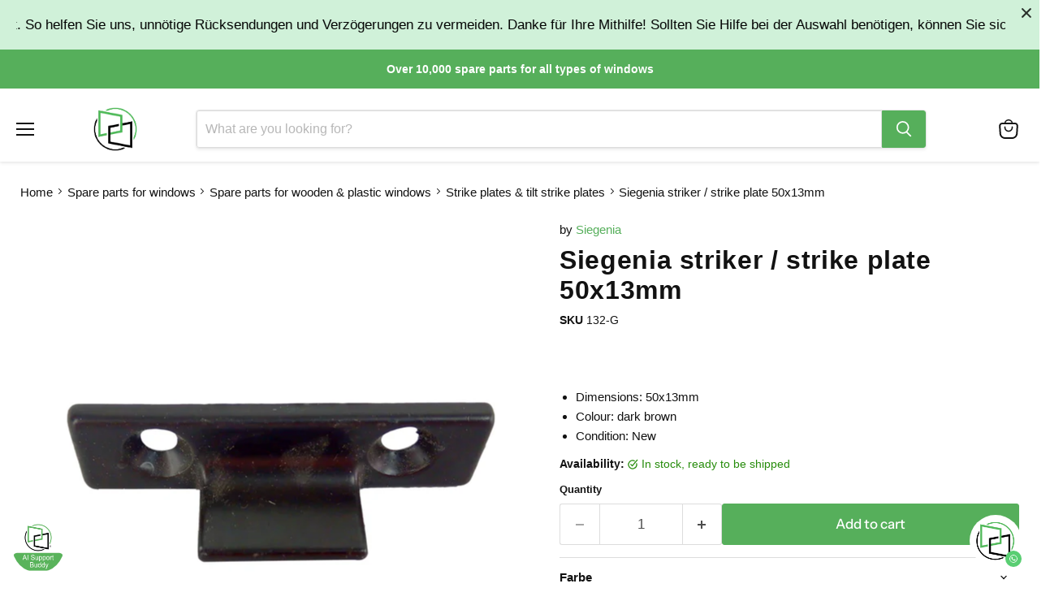

--- FILE ---
content_type: text/css
request_url: https://www.dichtungsmax.de/cdn/shop/t/4/assets/custom.css?v=143948912242773244711767852318
body_size: 306
content:
.collection-list__content[data-layout=grid] .collection__item{align-self:flex-start}.multi-column--container{margin-top:50px}@media screen and (min-width: 860px){.multi-column--container{margin-top:75px}}.shopify-section:first-child .multi-column--container{margin-top:2rem}@media screen and (min-width: 860px){.shopify-section:first-child .multi-column--container{margin-top:3.125rem}}.multi-column--container .pxu-lia-block{animation:fade-in .6s cubic-bezier(.4,0,.2,1) both paused}.pxu-lia-section--play .multi-column--container .pxu-lia-block{animation-play-state:running}.multi-column-regular{max-width:40.625rem}.multi-column-wide{max-width:53.125rem}.multi-column-block{margin-bottom:1.125rem}.multi-column-block:last-child{margin-bottom:0}@media screen and (min-width: 860px){.multi-column-block{margin-bottom:2.6875rem}}.multi-column-alignment-left{text-align:left}.multi-column-alignment-center{text-align:center}.multi-column-alignment-right{text-align:right}.multi-column-heading{font-size:var(--font-size-heading-4);margin-bottom:1.25rem;line-height:1.5;color:#58585a}.multi-column-heading-medium{font-size:var(--font-size-heading-3)}.multi-column-heading-large{font-size:var(--font-size-heading-1)}.multi-column-content{line-height:1.5}.ds-multi-column__items{display:flex;flex-direction:row;align-items:center;justify-content:flex-start;gap:3rem}.ds-multi-column__item{display:flex;flex-direction:column;gap:10px;justify-content:space-between}.ds-multi-column__item-image{max-height:400px}@media screen and (max-width: 859px){.ds-multi-column__items{flex-direction:column;align-items:flex-start;gap:1rem}.ds-multi-column__item-image{max-height:300px}}.anncouncement-bar-icon{height:18px;width:auto;margin-right:10px}.announcement-bar-text-mobile{display:flex;align-items:center;justify-content:center}@media screen and (min-width: 720px){.anncouncement-bar-icon{height:25px;margin-right:20px}.announcement-bar-text{display:flex;align-items:center;justify-content:center}.announcement-bar-text-mobile{display:none}}.highlights-banner__icon{height:3rem}@media screen and (min-width: 680px){.highlights-banner__icon{height:3.5rem}}.subcollections-list__content[data-subcollections-layout=menu].subcollections-list__collection-image .subcollections-menu__item-image-container .subcollections-menu__item-image img{object-fit:contain}.ds-money{font-size:16px;color:#da001a;margin-block-start:0;margin-block-end:0}.ds-money-with-tax{font-size:14px}.price__current{line-height:1rem;display:flex;flex-direction:row}.price__current .price--label{margin-right:.3em}.ds-productitem--title.productitem--title{font-weight:700;min-height:60px}.product__price .price__current{display:flex;flex-direction:column}.product-block.product-block--text a{color:#00a5cd}.product-recently-viewed__header{justify-content:center}.product-recently-viewed__wrapper{background-color:transparent}@media screen and (min-width: 860px){.product-recently-viewed-card{width:18rem}}.subcollections-grid__item-image{border:1px solid rgba(128,128,128,.16);aspect-ratio:1/1;display:flex;max-width:175px}.subcollections-list__content[data-subcollections-layout=slideshow] .subcollections-grid__item-title{font-size:14px}.ds-cart-subtotal__prices{display:flex;flex-direction:column;margin-top:0;margin-bottom:0}.ds-cart-subtotal__prices-with-tax{font-size:1.2rem}.cart-message.meta{margin-top:0}.cart-final-total{margin-bottom:0}.cart-checkout .make-disabled,form[aria-label="cart checkout"] button.make-disabled{pointer-events:none;cursor:not-allowed;opacity:.4}input[name=latori-tem2-vat-id]{padding:10px!important;border:1px solid #ccc;border-radius:5px;max-width:300px;width:100%}.cart-checkout button .label-active,form[aria-label="cart checkout"] button .label-active{display:inline-block!important}.cart-checkout button .label-disabled,form[aria-label="cart checkout"] button .label-disabled{display:none}.cart-checkout .make-disabled .label-active,form[aria-label="cart checkout"] button.make-disabled .label-active{display:none!important}.cart-checkout .make-disabled span.label-disabled,form[aria-label="cart checkout"] button.make-disabled .label-disabled{display:inline-block}.make-disabled{color:#fff}.vat-id-input{display:flex;align-items:center;line-height:25px}.vat-id-input input{margin-right:20px!important}.cart-item--remove-link:before{background:#e62930}.cart-item--remove-link svg{color:#fff}
/*# sourceMappingURL=/cdn/shop/t/4/assets/custom.css.map?v=143948912242773244711767852318 */


--- FILE ---
content_type: text/javascript
request_url: https://cdn.shopify.com/extensions/019bb104-c41e-7f92-9d03-4a0737e107e9/version_0333e5d7-2026-01-12_14h03m/assets/bss-b2b-chunk-pl.js
body_size: 2693
content:
(()=>{"use strict";var e={1424(e,t,i){Object.defineProperty(t,"__esModule",{value:!0}),t.PlCore=void 0;const r=i(4992),s=i(1687),c=i(3907),o=i(8074);t.PlCore=class{common;cart;product;productList;constructor(){this.initUtils()}init(){this.cart.initPriceList(),this.product.initPriceList(),this.productList.initPriceList()}initUtils(){const e=new o.default;this.common=e,this.cart=new r.default(e),this.product=new s.default(e),this.productList=new c.default(e)}}},1444(e,t){Object.defineProperty(t,"__esModule",{value:!0}),t.OApplyAt=t.ODisplayType=void 0,t.ODisplayType={ONLY_DISCOUNTED:0,COMPARE_AND_DISCOUNTED:1,ORIGINAL_AND_DISCOUNTED:2},t.OApplyAt={PRODUCT:0,VARIANT:1}},1687(e,t,i){Object.defineProperty(t,"__esModule",{value:!0});const r=i(1444),s=i(4041);class c extends s.default{constructor(e){super(e),c.customerAppliedRules=this.getCustomerAppliedRules(),this.mountHandleEvent()}initPriceList(){if(!c.customerAppliedRules.length)return;const e=BSS_B2B.observer.productSubject.getProductFormIds();for(const t of e.keys()){const e=BSS_B2B.storage.productFormStorage.get(t);if("quick_order_list"===e.location)for(const i of e?.variants||[]){const r=BSS_B2B.storage.variantStorage.get(i.id)||i;r.productId||(r.productId=e.id),r&&this.getPrice(t,r)}else this.getPrice(t)}}getPrice(e,t){const{PL_KEY:i}=BSS_B2B.enum,s=BSS_B2B.storage.productFormStorage.get(e),o=t?.id||s?.currentVariant?.id;if(t||(t=BSS_B2B.storage.variantStorage.get(o)),!t)return;s.currentVariant=t;const a=t?.appliedPL??c.customerAppliedRules.find(e=>this.checkProduct(e,s));if(!a)return;t.appliedPL=a;const n=a.apply_at===r.OApplyAt.PRODUCT,l=(n?a.selected_products:a.selected_variants).find(e=>n?e.product_id===String(t.productId):e.product_id===String(t.productId)&&e.variant_id===String(t.id)),{discount_type:u,discount_value:p}=l,d=this.calculateDiscount(t.price,u,Number(p));d!==t.price?(t.bssB2BPriceAfterPL=d,t.bssB2bShowPriceKey=BSS_B2B.utils.getModuleKeyByPriority(t.bssB2bShowPriceKey,i)):(delete t.appliedPL,delete t.bssB2BPriceAfterPL,t.bssB2bShowPriceKey===i&&delete t.bssB2bShowPriceKey),BSS_B2B.storage.variantStorage.set(o,t)}handleObserverProduct(e){const{formId:t,formIdMapProducts:i}=e.payload;if("QuickviewLoaded"===e.topic&&"Map"===BSS_B2B.utils.typeOf(i))for(const[e]of i.entries())this.getPrice(e);else this.getPrice(t)}mountHandleEvent(){const{PL_KEY:e,MODULES_PRIORITY:t}=BSS_B2B.enum,i=BSS_B2B.observer.productObserver;i.takeLatest("QuickviewLoaded",this.handleObserverProduct.bind(this),{priority:t[e]}),i.takeLatest("VariantChange",this.handleObserverProduct.bind(this),{priority:t[e]})}showPriceBase(e,t){const{priceHTML:i,comparePriceHTML:r,originalPriceHTML:s,unitPriceHTML:c}=this.getPriceHtml(t);let o=i;o=BSS_B2B.custom?.executeFilter("custom:product_page/cp_pl_show_price",o,{priceHTMLCustom:o,plPrices:t,priceElement:e},!1),e.innerHTML=(r||s||"")+o+(c||""),e.addCss({visibility:"visible"})}showPrice(e,t){const{PRODUCT_FORM_ID:i,PL_KEY:r,attrVariantId:s,attrVariantPrice:c,attrQOLinePrice:o}=BSS_B2B.enum,a=BSS_B2B.storage.productFormStorage.get(e);if("quick_order_list"===a.location){const r=t?`="${t}"`:"",a=document.querySelector(`[${i}="${e}"]`);if(!a)return;const n=a.querySelectorAll(`[${s}${r}][${c}]`);for(const e of n){const t=e.getAttribute(s),i=BSS_B2B.storage.variantStorage.get(Number(t)),r={price:i.bssB2BPriceAfterPL,comparePrice:i.compare_at_price??i.price,originalPrice:i.price,baseMeasure:i.base_measure,baseUnit:i.base_unit,unitPrice:i.unit_price};this.showPriceBase(e,r)}const l=a.querySelectorAll(`[${o}${r}]`);for(const e of l){const t=e.getAttribute(o),i=BSS_B2B.variantMapCart.get(Number(t)),r=BSS_B2B.storage.cartStorage.get(i);if(r){const t={price:r.bssB2BPriceAfterPL*r.quantity,comparePrice:r.original_line_price,originalPrice:r.original_line_price};this.showPriceBase(e,t)}}}else{const t=`[${i}="${e}"] [bss-b2b-product-price]`,s=document.querySelectorAll(t),c=BSS_B2B.storage.variantStorage.get(a?.currentVariant?.id);if(!c?.appliedPL||c?.bssB2bShowPriceKey!==r||!s.length)return;const o={price:c.bssB2BPriceAfterPL,comparePrice:c.compare_at_price??c.price,originalPrice:c.price,baseMeasure:c.base_measure,baseUnit:c.base_unit,unitPrice:c.unit_price};s.forEach(e=>{this.showPriceBase(e,o)})}}}t.default=c},3907(e,t,i){Object.defineProperty(t,"__esModule",{value:!0});const r=i(1444),s=i(4041);class c extends s.default{constructor(e){super(e),c.customerAppliedRules=this.getCustomerAppliedRules()}initPriceList(){if(!c.customerAppliedRules.length)return;const{PL_KEY:e}=BSS_B2B.enum;let t=BSS_B2B.storage.productStorage.getAllItem();const{isShowMinPrice:i,isShowMaxPrice:s}=BSS_B2B.custom?.executeFilter("custom:showPriceCondition",{isShowMinPrice:!0,isShowMaxPrice:!1},null,!1);t=BSS_B2B.custom?.executeFilter("custom:prepareDiscountPrices",t,null,!1),t.forEach(t=>{if(i){const i=BSS_B2B.utils.getVariantPrice(t.variants||[],e);t.currentVariant=i}else if(s){const i=BSS_B2B.utils.getVariantPrice(t.variants||[],e,"max");t.currentVariant=i}const o=t?.currentVariant?.id;let a=BSS_B2B.storage.variantStorage.get(o);if(a?.appliedPL)return t.bssB2bShowPriceKey=BSS_B2B.utils.getModuleKeyByPriority(t.bssB2bShowPriceKey,e),a.bssB2bShowPriceKey=BSS_B2B.utils.getModuleKeyByPriority(t.bssB2bShowPriceKey,e),BSS_B2B.storage.productStorage.set(t.id,t),void BSS_B2B.storage.variantStorage.set(o,a);if(!a&&t.currentVariant&&(a={...t.currentVariant,productId:t.id},BSS_B2B.storage.variantStorage.set(a.id,a)),!a)return;const n=a?.appliedPL??c.customerAppliedRules.find(e=>this.checkProduct(e,t));if(!n)return;a.appliedPL=n;const l=n.apply_at===r.OApplyAt.PRODUCT,u=(l?n.selected_products:n.selected_variants).find(e=>l?e.product_id===String(a.productId):e.product_id===String(a.productId)&&e.variant_id===String(a.id)),{discount_type:p,discount_value:d}=u,B=this.calculateDiscount(a.price,p,Number(d));B!==a.price?(a.bssB2BPriceAfterPL=B,a.bssB2bShowPriceKey=BSS_B2B.utils.getModuleKeyByPriority(a.bssB2bShowPriceKey,e),t.bssB2bShowPriceKey=BSS_B2B.utils.getModuleKeyByPriority(t.bssB2bShowPriceKey,e)):(delete a.appliedPL,delete a.bssB2BPriceAfterPL,a.bssB2bShowPriceKey===e&&delete a.bssB2bShowPriceKey,t.bssB2bShowPriceKey===e&&delete t.bssB2bShowPriceKey),BSS_B2B.storage.variantStorage.set(o,a),BSS_B2B.storage.productStorage.set(t.id,t)})}showPrice(e){const{PL_KEY:t}=BSS_B2B.enum,i=BSS_B2B.utils.getOriginalPriceElements(e),r=BSS_B2B.storage.productStorage.get(e),s=BSS_B2B.storage.variantStorage.get(r?.currentVariant?.id);if(!s?.appliedPL||s?.bssB2bShowPriceKey!==t||!i.length)return;const c={price:s.bssB2BPriceAfterPL,comparePrice:s.compare_at_price??s.price,originalPrice:s.price,baseMeasure:s.base_measure,baseUnit:s.base_unit,unitPrice:s.unit_price},{priceHTML:o,comparePriceHTML:a,originalPriceHTML:n,unitPriceHTML:l}=this.getPriceHtml(c);i.forEach(e=>{e.closest("[bss-b2b-product-form]")&&!e.hasAttribute("bss-b2b-collection-element")||(e.innerHTML=(a||n||"")+o+(l||""),BSS_B2B.custom?.executeAction("custom:pl/showPriceCollection",{element:e,variant:s,priceHTML:o,comparePriceHTML:a,originalPriceHTML:n},!1),e.addCss({visibility:"visible"}))})}}t.default=c},4041(e,t){Object.defineProperty(t,"__esModule",{value:!0});class i{plUtilsConcrete;static customerAppliedRules;static plSettings;constructor(e){if(!e)throw new Error("Init PlUtils with no PlUtilsConcrete");this.plUtilsConcrete=e,i.plSettings=BSS_B2B.pl.plSettings}getCustomerAppliedRules(){return this.plUtilsConcrete.getCustomerAppliedRules()}checkProduct(e,t){return this.plUtilsConcrete.checkProduct(e,t)}calculateDiscount(e,t,i){return this.plUtilsConcrete.calculateDiscount(e,t,i)}getPriceHtml(e){return this.plUtilsConcrete.getPriceHtml(e)}getPlPricing(e){return this.plUtilsConcrete.getPlPricing(e)}}t.default=i},4992(e,t,i){Object.defineProperty(t,"__esModule",{value:!0});const r=i(1444),s=i(4041);class c extends s.default{constructor(e){super(e),c.customerAppliedRules=this.getCustomerAppliedRules(),this.mountHandleEvent()}initPriceList(){if(!c.customerAppliedRules.length)return;const{PL_KEY:e}=BSS_B2B.enum;BSS_B2B.storage.cartStorage.getAllItem().forEach(t=>{const i=BSS_B2B.storage.productStorage.get(t.product_id);if(!i)return;const s=i.variants||[],o=BSS_B2B.storage.variantStorage.get(t.variant_id)||s.find(e=>e.id===t.variant_id);i.currentVariant=o;const a=t.appliedPL??c.customerAppliedRules.find(e=>this.checkProduct(e,i));if(!o||!a)return;t.appliedPL=a,o.appliedPL=a;const n=a.apply_at===r.OApplyAt.PRODUCT,l=(n?a.selected_products:a.selected_variants).find(e=>n?e.product_id===String(t.product_id):e.product_id===String(t.product_id)&&e.variant_id===String(t.variant_id)),{discount_type:u,discount_value:p}=l,d=this.calculateDiscount(t.price,u,Number(p));d!==t.price?(t.bssB2BPriceAfterPL=d,o.bssB2BPriceAfterPL=d,t.bssB2bShowPriceKey=BSS_B2B.utils.getModuleKeyByPriority(t.bssB2bShowPriceKey,e)):(delete t.appliedPL,delete t.bssB2BPriceAfterPL,t.bssB2bShowPriceKey===e&&delete t.bssB2bShowPriceKey),BSS_B2B.storage.cartStorage.set(t.key,t),BSS_B2B.storage.variantStorage.set(o.id,o)})}handleCartUpdate(e){"CustomCartUpdate"!==e.type&&"ClickAddToCart"!==e.type&&"CartUpdate"!==e.topic||this.initPriceList()}mountHandleEvent(){const{PL_KEY:e,MODULES_PRIORITY:t}=BSS_B2B.enum;BSS_B2B.observer.cartObserver.takeLatest("CartUpdate",this.handleCartUpdate.bind(this),{priority:t[e]})}showPrice(e){const{PL_KEY:t}=BSS_B2B.enum,i=BSS_B2B.storage.cartStorage.get(e);if(!i||!i.appliedPL||i.bssB2bShowPriceKey!==t)return;const r=BSS_B2B.storage.variantStorage.get(i.variant_id),s=BSS_B2B.utils.getOriginalPriceElement(e),c=BSS_B2B.utils.getFinalLinePriceElement(e),o={price:i.bssB2BPriceAfterPL,comparePrice:r.compare_at_price??i.original_price,originalPrice:i.original_price,quantity:i.quantity,baseMeasure:r.base_measure,baseUnit:r.base_unit,unitPrice:i.unit_price};let a=this.getPriceHtml(o);a=BSS_B2B.custom?.executeFilter("custom:cart_page/cp_pl_show_price",a,{plPrices:o,variant:r},!1),s.forEach(e=>{e.innerHTML=(a.comparePriceHTML||a.originalPriceHTML||"")+a.priceHTML+(a.unitPriceHTML||""),e.addCss({visibility:"visible"})}),c.forEach(e=>{e.innerHTML=a.linePriceHTML,e.addCss({visibility:"visible"})})}}t.default=c},8074(e,t,i){Object.defineProperty(t,"__esModule",{value:!0});const r=i(1444);class s{plRules;static plSettings;constructor(){s.plSettings=BSS_B2B.pl.plSettings,this.plRules=BSS_B2B.pl.plRules||[]}get listPlRule(){return this.plRules}set listPlRule(e){this.plRules=e}getCustomerAppliedRules(){const{checkCustomer:e,checkDateAndTime:t,checkExcludeCustomer:i,checkMarket:r}=BSS_B2B.utils;return this.plRules.filter(s=>e(s)&&t(s)&&!i(s)&&r(s))}checkProduct(e,t){const{checkExcludeProduct:i}=BSS_B2B.utils;return e.apply_at===r.OApplyAt.PRODUCT?e.selected_products.some(e=>e.product_id===String(t.id))&&!i(e,t):e.apply_at===r.OApplyAt.VARIANT&&(e.selected_variants.some(e=>e.product_id===String(t.id)&&e.variant_id===String(t.currentVariant?.id))&&!i(e,t))}calculateDiscount(e,t,i){const{ODiscountType:r}=BSS_B2B.enum,s=Number(window.Shopify.currency.rate)||1;let c=e,o=0;const a=e/s;switch(t){case r.APPLY_FIXED:(i*=100)<a&&(o=parseFloat(((a-i)/100).toFixed(2)),o=100*parseFloat((o*s).toFixed(2)),c=Math.round(100*(e-o))/100);break;case r.DECREASE_FIXED:o=i*s*100,c=e>o?e-o:0;break;case r.DECREASE_PERCENTAGE:o=parseFloat((a*i/100).toFixed(2)),o=parseFloat((o*s).toFixed(2)),c=e-o;break;case r.APPLY_INCREASED_FIXED:(i*=100)>a&&(c=Math.round(i*s*100)/100);break;case r.INCREASE_FIXED:o=i*s*100,c=e+o;break;case r.INCREASE_PERCENTAGE:o=parseFloat((a*i/100).toFixed(2)),o=parseFloat((o*s).toFixed(2)),c=e+o}return c}getHTMLString(e,t){return`<span style="${t}">${BSS_B2B.formatMoney(e)}</span>`}getPriceHtml(e){const{comparePrice:t,originalPrice:i,quantity:c,unitPrice:o,baseMeasure:a,baseUnit:n}=e,l=100*parseFloat((Math.round(e.price)/100).toFixed(2)),{bss_b2b_total_price:u,original_total_price:p}=BSS_B2B.shopData.cart,{type:d,default_price_color:B,custom_price_color:S}=s.plSettings,_=`text-decoration: line-through; margin-right: 10px; color: ${B};`,P=`color: ${S};`,g={priceHTML:this.getHTMLString(l,P),subtotalHTML:this.getHTMLString(u,"")};if(o&&n){const e=l/i*o,t=1===a?n:`${a}${n}`;g.unitPriceHTML=`<small style="display:block">${BSS_B2B.formatMoney(e)} / ${t}</small>`}if(c&&(g.linePriceHTML=this.getHTMLString(l*c,P)),d===r.ODisplayType.COMPARE_AND_DISCOUNTED&&l<t){const e=t<i?i:t;g.originalSubtotalHTML=this.getHTMLString(p,_),g.comparePriceHTML=this.getHTMLString(e,_),c&&(g.compareLinePriceHTML=this.getHTMLString(t*c,_))}else d===r.ODisplayType.ORIGINAL_AND_DISCOUNTED&&l<i&&(g.originalSubtotalHTML=this.getHTMLString(p,_),g.originalPriceHTML=this.getHTMLString(i,_),c&&(g.originalLinePriceHTML=this.getHTMLString(i*c,_)));return g}getPlPricing(e){const t=e.appliedPL;if(!t)return;const i=e.key||!1,s=i?e.product_id:e.productId,c=i?e.variant_id:e.id,o=t.apply_at===r.OApplyAt.PRODUCT,a=(t.apply_at===r.OApplyAt.PRODUCT?t.selected_products:t.selected_variants).find(e=>o?e.product_id===String(s):e.product_id===String(s)&&e.variant_id===String(c)),n={discount_type:a.discount_type,value:a.discount_value,key:i,id:s,ruleType:"PL",rule_id:t.id,sid:`${a.token}.${btoa(String(i))}`};return t.apply_at===r.OApplyAt.PRODUCT&&(n.pid=a.id),i||(n.isFeatured=!0,n.name=t.name,n.variantSelected=e.id),n}}t.default=s}},t={};function i(r){var s=t[r];if(void 0!==s)return s.exports;var c=t[r]={exports:{}};return e[r](c,c.exports,i),c.exports}(()=>{const e=i(1424);BSS_B2B.pl=BSS_B2B.pl||{code:"pl",status:!1},BSS_B2B.pl.initFunction=async function(){BSS_B2B.pl?.status&&(BSS_B2B.pl.utils=new e.PlCore)}})()})();

--- FILE ---
content_type: text/javascript; charset=utf-8
request_url: https://www.dichtungsmax.de/en/products/siegenia-schliessstuck-schliessblech-50x13mm.js
body_size: 250
content:
{"id":7844517904582,"title":"Siegenia striker \/ strike plate 50x13mm","handle":"siegenia-schliessstuck-schliessblech-50x13mm","description":"\u003cul\u003e\n\n\u003cli\u003e Dimensions: 50x13mm\u003c\/li\u003e\n\n\u003cli\u003e Colour: dark brown\u003c\/li\u003e\n\n\u003cli\u003e Condition: New\u003c\/li\u003e\n\n\n\u003c\/ul\u003e","published_at":"2023-10-24T15:09:18+02:00","created_at":"2023-10-24T01:36:02+02:00","vendor":"Siegenia","type":"Spare parts for wooden \u0026amp; plastic windows \u0026gt; Strike plates \u0026amp; tilt strike plates","tags":[],"price":720,"price_min":720,"price_max":720,"available":true,"price_varies":false,"compare_at_price":0,"compare_at_price_min":0,"compare_at_price_max":0,"compare_at_price_varies":false,"variants":[{"id":42861187301574,"title":"Default Title","option1":"Default Title","option2":null,"option3":null,"sku":"132-G","requires_shipping":true,"taxable":true,"featured_image":null,"available":true,"name":"Siegenia striker \/ strike plate 50x13mm","public_title":null,"options":["Default Title"],"price":720,"weight":0,"compare_at_price":0,"inventory_management":"shopify","barcode":"4251985119904","requires_selling_plan":false,"selling_plan_allocations":[]}],"images":["\/\/cdn.shopify.com\/s\/files\/1\/0604\/5535\/4566\/products\/SKU_132-G.jpg?v=1715682553"],"featured_image":"\/\/cdn.shopify.com\/s\/files\/1\/0604\/5535\/4566\/products\/SKU_132-G.jpg?v=1715682553","options":[{"name":"Title","position":1,"values":["Default Title"]}],"url":"\/en\/products\/siegenia-schliessstuck-schliessblech-50x13mm","media":[{"alt":"Siegenia Schließstück \/ Schließblech 50x13mm","id":28640981778630,"position":1,"preview_image":{"aspect_ratio":1.337,"height":2126,"width":2843,"src":"https:\/\/cdn.shopify.com\/s\/files\/1\/0604\/5535\/4566\/products\/SKU_132-G.jpg?v=1715682553"},"aspect_ratio":1.337,"height":2126,"media_type":"image","src":"https:\/\/cdn.shopify.com\/s\/files\/1\/0604\/5535\/4566\/products\/SKU_132-G.jpg?v=1715682553","width":2843}],"requires_selling_plan":false,"selling_plan_groups":[]}

--- FILE ---
content_type: application/javascript
request_url: https://chatling.ai/js/embed.js
body_size: 7775
content:
(()=>{function t(e){return t="function"==typeof Symbol&&"symbol"==typeof Symbol.iterator?function(t){return typeof t}:function(t){return t&&"function"==typeof Symbol&&t.constructor===Symbol&&t!==Symbol.prototype?"symbol":typeof t},t(e)}var e=null,n=null,l=null,i="chtl-chat-iframe",r="chatling-embed-script",a="chtl-script",o="chatling-inline-bot",u="chtl-inline-bot",c=null,s=null,d=null,h=null,f="chtl-open-chat-icon",y="chtl-close-chat-icon",p="chtl-chat-icon-container",m=null;null==m&&(m="1.3.15");var v=null,g=640,b=700,w=2147483647,x=null,_=365,E=!1,C=!1,I=null,A=0,S=null,k=null,B="floating",O="fullscreen",T="page_inline",L="floating",z=null,N=200,M=!1,D=[],j=!1,P=null,R=null,W=null,F=!0;function J(t){try{if(!t)return!1;var e=t.key;return"Enter"===e||" "===e||"Spacebar"===e}catch(t){return!1}}function V(t,e){try{if(!t)return;e?(t.setAttribute("tabindex","0"),t.removeAttribute("aria-hidden")):(t.setAttribute("tabindex","-1"),t.setAttribute("aria-hidden","true"))}catch(t){}}var H,G={LAST_PAGEVIEW:"chtl_last_pageview",SESSION_ID:"chtl_sid",LOCAL_STORAGE_SESSION_ID:"chtl_lsid"};function q(){return null!=e&&("1"==e||"1.0"==e)}function $(){return null!=e&&("2"==e||"2.0"==e)}window.addEventListener("message",(function(t){try{if(t&&"chtl_chat_minimized"===t.data)ut();else{if(null==t)return;if(null==t.data)return;if(null==t.data.event_id)return;var n=t.data.event_id,i=null,r=null;if(null==n)return;if("chtl_new_chat"==n)null!=(i=t.data.data)&&function(t,e){var n=tt();if(null==n)return;var l=ft();null==l&&(l=[]);l=[];var i={chat_gid:t,customer_gid:e,created_at:Date.now()};l.push(i);var r=JSON.stringify(l),a=btoa(r);yt(n,a,30)}(r=i.chat_gid,null);else if("chtl_chat_created_w2"==n)null!=(i=t.data.data)&&(r=i.chat_id,k=r,function(t){var n=tt();if(null==n)return;var l=ft();null==l&&(l=[]);l=[];var i={chat_gid:t,chatbot_version:e,created_at:Date.now()};l.push(i);var r=JSON.stringify(l),a=btoa(r);yt(n,a,30)}(r));else if("chtl_customer_info_collected"==n){if(null==t.data.data)return;var a=t.data.data.customer;null!=a&&(x=a,it(a))}else if("chtl_loaded"==n){if(null!=l){if(null!=x&&rt({event_id:"chtl_cust_load",cust:x,custgid:null}),ot()&&rt({event_id:"is_mobile",window_width:at()}),q()&&null!=S&&S.length>0&&rt({event_id:"chtl_conversation_history",lcg:k,messages:S}),$()){var o=pt();rt({event_id:"chtl_chatbot_init",lcg:k,cuid:o,display_type:B,locale:z,ru:M,page_url:window.location.href,page_title:wt(),browser:function(){try{var t=navigator.userAgent,e=null;return t.includes("Chrome")?e="chrome":t.includes("Firefox")?e="firefox":t.includes("Safari")&&!t.includes("Chrome")?e="safari":t.includes("Edge")?e="edge":t.includes("Opera")||t.includes("OPR")?e="opera":(t.includes("MSIE")||t.includes("Trident/"))&&(e="ie"),e}catch(t){return null}}(),device_type:function(){try{var t=navigator.userAgent;return/tablet|ipad|playbook|silk/i.test(t)&&!/mobile/i.test(t)?"tablet":/Mobile|Android|iPhone|iPod|BlackBerry|IEMobile|Opera Mini/i.test(t)?"mobile":/SmartTV|TV/i.test(t)?"tv":"desktop"}catch(t){return null}}(),os:function(){try{var t=navigator.userAgent;return/Windows/.test(t)?"windows":/Mac OS X/.test(t)?"macos":/Linux/.test(t)?"linux":/iPhone|iPad|iPod/.test(t)?"ios":/Android/.test(t)?"android":/BlackBerry|BB10/.test(t)?"blackberry":/Windows Phone/.test(t)?"windows-phone":/PlayBook/.test(t)?"playbook":/Silk/.test(t)?"silk":/Kindle/.test(t)?"kindle":null}catch(t){}}(),variables:R,language:bt()})}}}else if("chtl_chat_cleared"==n)!function(){var t=tt();if(null==t)return;vt(t)}();else if("chtl_chatbot_loaded"==n)B==O||B==T?ct():St();else if("chtl_gvia"==n){if(null==t.data.data)return;var u=t.data.data.t;if(null==u)return;c=function(t){if(null!=t){var e=btoa(t);rt({event_id:"chtl_gvia_fetched",data:{t:u,c:e}})}},function(t){fetch("https://api.ipify.org?format=json").then((function(t){return t.json()})).then((function(e){return e&&e.ip?void t(e.ip):void t(null)})).catch((function(e){t(null)}))}((function(t){null==t?function(t){try{fetch("https://www.cloudflare.com/cdn-cgi/trace").then((function(t){return t.text()})).then((function(e){var n=e.match(/ip=(.+)/);if(n&&n[1]){var l=n[1];if(null!=t)return void t(l)}t(null)})).catch((function(e){t(null)}))}catch(e){t(null)}}((function(t){null==t||c(t)})):c(t)}))}}}catch(t){}var c})),function(){var t,e=(t=localStorage.getItem(G.LAST_PAGEVIEW))?parseInt(t,10):null;if(!e)return!1;var n=Math.floor(Date.now()/1e3);M=n-e>=10800}(),H=Math.floor(Date.now()/1e3),localStorage.setItem(G.LAST_PAGEVIEW,H);var U=null,K=!1,X=null;function Y(t){try{if(null!=U)return;U=setTimeout((function(){U=null,function(t){try{r=window.location.href,null!=(e=null==r?null:r.replace(/\?.*$/,"").replace(/#.*$/,"").replace(/\/$/,""))&&D.includes(e)?function(){try{ut(),ht(),j=!0;try{null!=s&&(s.style.display="none")}catch(t){}try{null!=h&&(h.style.display="none")}catch(t){}}catch(t){}}():function(){try{j&&(ht(),j=!1)}catch(t){}}(),function(){try{if(null==l&&(l=document.getElementById(i)),null==c&&(c=document.getElementById(p)),null==s&&(s=document.getElementById(f)),null==d&&(d=document.getElementById(y)),null!=W){var t=document.getElementById(i);if(null!=t?l=t:null!=n&&n.length>0&&Et(W),B==L){var e=document.getElementById(p);null!=e?c=e:(Z(f),Z(y),xt(W))}var r=It();null==l||null==r||document.documentElement.contains(l)||r.appendChild(l),null==c||null==r||document.documentElement.contains(c)||r.appendChild(c),null!=l&&B==L&&_t(W)}}catch(t){}}()}catch(t){}var e,r}()}),50)}catch(t){}}function Z(t){try{if(null==t)return;var e=document.getElementById(t);null!=e&&e.remove()}catch(t){}}function Q(){return lt("chtl_cus")}function tt(){return lt("chtl_chats")}function et(){return lt("chtl_opened")}function nt(){return lt("chtl_hmt")}function lt(t){return null==t||0==t.length||0==(t=t.trim()).length?null:(null==n&&(n=gt()),null!=n?t+"_"+n:null)}function it(t){if(null!=t)try{var e=Q();if(null==e)return;for(var n in t)null===t[n]&&delete t[n];var l=JSON.stringify(t);yt(e,btoa(l),_)}catch(t){}}function rt(t){var e=arguments.length>1&&void 0!==arguments[1]?arguments[1]:"*";try{null!=l&&l.contentWindow.postMessage(t,e)}catch(t){}}function at(){try{return window.innerWidth}catch(t){return null}}function ot(){var t=at();return null!==t&&t<g}function ut(){try{var t=l;null==t&&(t=document.getElementById(i)),null!=t&&(t.style.transform="scale(0)",setTimeout((function(){t.style.zIndex=-1,t.style.display="none"}),N)),rt({event_id:"chtl_chat_widget_closed"})}catch(t){}ht();try{var e=s||document.getElementById(f),n=d||document.getElementById(y);e&&e.setAttribute("aria-expanded","false"),n&&n.setAttribute("aria-expanded","false")}catch(t){}}function ct(){try{var t=l;null==t&&(t=document.getElementById(i)),null!=t&&(t.style.zIndex=w,t.style.display="block",setTimeout((function(){t.style.transform="scale(1)"}),10));var e=et();null!=e&&yt(e,!0,30),dt("hide"),rt({event_id:"chtl_chat_widget_opened"})}catch(t){}!function(){try{if(s)s.style.display="none",V(s,!1);else{var t=document.getElementById(f);t&&(t.style.display="none",V(t,!1))}if(!ot())if(d)d.style.display="flex",V(d,!0);else{var e=document.getElementById(y);e&&(e.style.display="flex",V(e,!0))}}catch(t){}}(),null!=v&&clearTimeout(v);try{var n=s||document.getElementById(f),r=d||document.getElementById(y);n&&n.setAttribute("aria-expanded","true"),r&&r.setAttribute("aria-expanded","true")}catch(t){}}function st(){try{if(l){if("block"==l.style.display)return!0}else if(1==document.getElementById(i).style.scale)return!0}catch(t){}return!1}function dt(t){try{null!=h&&("hide"==t?(h.style.display="none",function(){var t=nt();if(null!=t){var e=Math.floor(Date.now()/1e3);if(null!=P){var n=P.frequency_id;if(null!=n&&1!=n){var l=function(t){var e={1:0,2:365,3:1,4:7,5:30};return null==t?null:t in e?e[t]:null}(n);null!==l&&yt(t,e,l)}}}}()):"show"==t&&function(){var t=nt();if(null==t)return!1;var e=mt(t),n=P.frequency_id;if(null===n)return!1;if(st())return!1;if(1==n)return vt(t),!0;var l=!1,i=null,r=Math.floor(Date.now()/1e3);return null==e?l=!0:i=r-e,2==n&&i>31536e3&&(l=!0),3==n&&i>86400&&(l=!0),4==n&&i>604800&&(l=!0),5==n&&i>2592e3&&(l=!0),!!l}()&&(h.style.display="block"))}catch(t){}}function ht(){try{if(s)s.style.display="flex",V(s,!0);else{var t=document.getElementById(f);t&&(t.style.display="flex",V(t,!0))}if(d)d.style.display="none",V(d,!1);else{var e=document.getElementById(y);e&&(e.style.display="none",V(e,!1))}}catch(t){}}function ft(){var t=tt();if(null==t)return null;var e=mt(t),n=[];if(null==e)return n;try{var l=atob(e);if(null==l||0==l.length)return n;var i=JSON.parse(l);return null==i?n:i}catch(t){return n}}function yt(t,e,n){var l=arguments.length>3&&void 0!==arguments[3]?arguments[3]:"Strict",i="";if(n){var r=new Date;r.setTime(r.getTime()+24*n*60*60*1e3),i=";expires="+r.toUTCString()}var a=null;try{null!=(a=window.location.hostname)&&0!=a.length||(a=location.hostname)}catch(t){}null!=a&&a.length>0&&(document.cookie=t+"="+(e||"")+i+";path=/;domain=."+a+";SameSite="+l)}function pt(){var t=null;null==x&&(x=function(){try{var t=Q();if(null==t)return;var e=mt(t);if(null==e)return;var n=atob(e);return JSON.parse(n)}catch(t){return null}}());try{null!=x&&(t=x.uuid)}catch(t){}return t}function mt(t){if(null==t||0==t.length)return null;if(0==(t=t.trim()).length)return null;for(var e=t+"=",n=decodeURIComponent(document.cookie).split(";"),l=0;l<n.length;l++){for(var i=n[l];" "===i.charAt(0);)i=i.substring(1);if(0===i.indexOf(e))return i.substring(e.length,i.length)}return null}function vt(t){if(null!=t&&0!=t.length)try{document.cookie=t+"=; Max-Age=-99999999;"}catch(t){}}function gt(){var t=null;try{null!=window.chtlConfig&&(t=window.chtlConfig.chatbotId)}catch(t){}if(null==t||0==t.length){var e=document.getElementById(r);null==e&&(e=document.getElementById(a)),null!=e&&(t=e.getAttribute("data-id"))}return null!=t&&(t=t.trim()),t}function bt(){var t=null;try{window&&window.chtlConfig&&(t=window.chtlConfig.language)}catch(t){}return null==t&&(t=null),t}function wt(){try{return document.title}catch(t){return null}}function xt(t){var e=t.chat_icon.url,n=t.position.value,l=t.position.x,r=t.position.y;if(null!=l)try{l=parseInt(l)}catch(t){}if(null!=r)try{r=parseInt(r)}catch(t){}var a=t.primary_color,o=t.chat_icon.border_radius,u=t.chat_icon.size,m=t.chat_icon.color;(c=document.createElement("div")).setAttribute("id",p),c.style.position="fixed",c.style.zIndex=w,"bl"==n?(c.style.bottom=r+"px",c.style.left=l+"px"):"tl"==n?(c.style.top=r+"px",c.style.left=l+"px"):"tr"==n?(c.style.top=r+"px",c.style.right=l+"px"):(c.style.bottom=r+"px",c.style.right=l+"px"),F||(c.style.display="none"),(s=document.createElement("div")).setAttribute("id",f),s.style.justifyContent="center",s.style.alignItems="center",s.style.cursor="pointer",s.style.borderRadius=o,s.setAttribute("role","button"),s.setAttribute("tabindex","0"),s.setAttribute("aria-label","Open chat"),s.setAttribute("aria-controls",i),s.setAttribute("aria-expanded","false"),s.style.border="none",s.style.padding="0";var v=document.createElement("div");v.style.height=u+"px",v.style.width=u+"px",v.style.cursor="pointer",v.style.borderRadius=o;var g=v.cloneNode(!0);if(null==e){s.style.backgroundColor=a,v.style.display="flex",v.style.justifyContent="center",v.style.alignItems="center",v.style.backgroundColor=a;var b=document.createElementNS("http://www.w3.org/2000/svg","svg");b.setAttribute("style","transition: width ease-in-out 0.05s; width: "+u/2+"px; height: "+u/2+"px;"),b.setAttribute("viewBox","0 0 820 760"),b.setAttribute("fill","none");var x=document.createElementNS("http://www.w3.org/2000/svg","path");x.setAttribute("d","M400 0C179.44 0 9.84565e-05 161.493 9.84565e-05 360C9.84565e-05 429.4 21.9601 496.613 63.5734 554.72C55.6934 641.88 34.5734 706.587 3.90677 737.24C-0.146568 741.293 -1.1599 747.493 1.4001 752.613C3.6801 757.187 8.33343 760 13.3334 760C13.9468 760 14.5734 759.96 15.2001 759.867C20.6001 759.107 146.04 741.04 236.76 688.693C288.293 709.48 343.173 720 400 720C620.56 720 800 558.507 800 360C800 161.493 620.56 0 400 0Z"),x.setAttribute("fill",m),b.appendChild(x),v.appendChild(b)}else v.style.backgroundImage="url("+e+")",v.style.backgroundSize="cover",v.style.backgroundRepeat="no-repeat",v.style.backgroundPosition="center";(d=s.cloneNode(!0)).setAttribute("id",y),d.setAttribute("aria-label","Close chat"),d.setAttribute("aria-expanded","false"),g.style.display="flex",g.style.justifyContent="center",g.style.alignItems="center",g.style.backgroundColor=a;var _=document.createElementNS("http://www.w3.org/2000/svg","svg");_.setAttribute("style","width: "+.6*u+"px; height: "+.6*u+"px; position: relative; transition: transform 0.3s ease; rotate: 90deg; padding: 0;"),_.setAttribute("viewBox","0 0 24 24"),_.setAttribute("fill","none");var E=document.createElementNS("http://www.w3.org/2000/svg","path");E.setAttribute("d","M9.00005 6L15 12L9 18"),E.setAttribute("stroke",m),E.setAttribute("stroke-width","1.5"),E.setAttribute("stroke-miterlimit","16"),_.appendChild(E),g.appendChild(_),d.appendChild(g),s.style.display="flex",V(s,!0),d.style.display="none",V(d,!1),s.appendChild(v),c.appendChild(s),c.appendChild(d),Ct(c),function(t){try{if(null==t)return;var e=t.attention_grabber;if(P=t.hovering_message,null==e)return;if(null==P)return;var n=P.font,l=P.border,i=P.shadow,r=P.background_color||"#ffffff",a=15,o="#000000",u=1,s="#e6e9ee",d=5,f=!0;null!=n&&(null!==n.size&&(a=n.size),null!=n.color&&(o=n.color)),null!=l&&(null!==l.size&&(u=l.size),null!=l.color&&(s=l.color),null!==l.roundness&&(d=l.roundness)),null!=i&&null!==i.enabled&&(f=i.enabled);var y=e.delay;if(1!=(ot()?e.mobile.enabled:e.desktop.enabled))return;var p=e.messages;if(null==p||0==p.length)return;if(0==(p=p.filter((function(t){return null!=t&&(null!=(t=t.trim())&&0!=t.length)}))).length)return;var m=350,v=at();(h=document.createElement("div")).style.position="absolute";var g=0,b=5,w=t.position.x,x=t.position.y;if(null!=w)try{w=parseInt(w)}catch(t){}if(null!=x)try{x=parseInt(x)}catch(t){}var _=t.chat_icon.size;null!=x&&(g=_);var E=t.position.value,C=g+b,I=0,A=document.createElement("div");A.style.position="absolute",A.style.top="-25px",A.style.zIndex="1",A.style.cursor="pointer",A.style.background=r,A.style.borderRadius="999px",A.style.padding="5px",A.style.border="1px solid "+s,A.style.display="flex",A.style.alignItems="center",A.style.justifyContent="center",A.setAttribute("id","cthl-hovering-message-close-btn");var S=document.createElementNS("http://www.w3.org/2000/svg","svg");S.setAttribute("style","width: 8px; height: 8px; padding: 0;"),S.setAttribute("viewBox","0 0 16 16"),S.setAttribute("fill","none");var k=document.createElementNS("http://www.w3.org/2000/svg","path");k.setAttribute("d","M2 14L14 2M2 2L14 14"),k.setAttribute("stroke",o),k.setAttribute("stroke-width","3"),k.setAttribute("stroke-linecap","round"),k.setAttribute("stroke-linejoin","round"),S.appendChild(k),A.appendChild(S),"bl"==E?(h.style.bottom=C+"px",h.style.left=I+"px",A.style.left="0px"):"tl"==E?(h.style.top=C+"px",h.style.left=I+"px",A.style.left="0px"):"tr"==E?(h.style.top=C+"px",h.style.right=I+"px",A.style.right="0px"):(h.style.bottom=C+"px",h.style.right=I+"px",A.style.right="0px"),h.style.display="none",null!=v&&ot()?(m>v&&(m=v-25),h.style.width=m+"px"):h.style.width=m+"px",h.appendChild(A);var B=document.createElement("div");B.style.display="flex",B.style.width="100%",B.style.flexDirection="column",B.style.gap="5px";p.forEach((function(t){var e=document.createElement("div");e.style.cursor="pointer",e.classList.add("chtl-hovering-message-container"),e.style.padding="10px 15px",e.style.position="relative",e.style.borderRadius=d+"px",e.style.width="fit-content",e.style.maxWidth="100%",e.style.whiteSpace="pre-wrap",e.style.wordBreak="break-word",B.style.alignItems="bl"==E||"tl"==E?"flex-start":"flex-end",e.style.backgroundColor=r,e.style.fontSize=a+"px",e.style.color=o,e.style.border=u+"px solid "+s,f&&(e.style.boxShadow="-2px 0px 10px rgba(0, 0, 0, 0.05)",e.style.mozBoxShadow="-2px 0px 10px rgba(0, 0, 0, 0.05)"),e.innerHTML=t,e.addEventListener("click",(function(){ct()})),B.appendChild(e)})),c.appendChild(h),h.appendChild(B),A.addEventListener("click",(function(){dt("hide")})),(null==y||y<0)&&(y=0),setTimeout((function(){dt("show")}),1e3*y)}catch(t){}}(t),v.addEventListener("click",(function(){ct()})),s.addEventListener("keydown",(function(t){if(J(t)){try{t.preventDefault()}catch(t){}ct()}})),g.addEventListener("click",(function(){ut()})),d.addEventListener("keydown",(function(t){if(J(t)){try{t.preventDefault()}catch(t){}ut()}}))}function _t(t){if(null!=t){var e=t.position.value,n=t.position.x,i=t.position.y,r=t.chat_icon.size;if(null!=n)try{n=parseInt(n)}catch(t){}if(null!=i)try{i=parseInt(i)}catch(t){}var a=F?i+r+20:i;null!=i&&window.innerHeight-a-50>b&&b,"bl"==e?(l.style.bottom=a+"px",l.style.left=n+"px",l.style.transformOrigin="bottom left"):"tl"==e?(l.style.top=a+"px",l.style.left=n+"px",l.style.transformOrigin="top left"):"tr"==e?(l.style.top=a+"px",l.style.right=n+"px",l.style.transformOrigin="top right"):(l.style.bottom=a+"px",l.style.right=n+"px",l.style.transformOrigin="bottom right")}}function Et(t){var e=null,r=null;null!=t&&(e=t.custom_domain,r=null==t?void 0:t.type);var a="https://embed.chatling.ai";if(null!=e&&(a="https://"+e),(l=document.createElement("iframe")).setAttribute("allow","microphone"),l.setAttribute("allowfullscreen","true"),l.setAttribute("mozallowfullscreen","true"),l.setAttribute("webkitallowfullscreen","true"),2==r)l.src=a+"/ag/"+n;else if(q())l.src="https://embed.chatling.ai/widgets/"+n;else{if(!$())return;l.src=a+"/w2/"+n}if(l.style.border="none",B==O)l.style.position="fixed",l.style.height="100%",l.style.width="100%",l.style.minHeight="80px",l.style.zIndex=w,l.style.overflow="hidden",l.style.borderRadius="0",l.style.top="0",l.style.left="0";else if(B==T)l.style.height="100%",l.style.width="100%",l.style.overflow="hidden",l.style.borderRadius="0";else{var c=t.chat_interface.width,s=b;l.style.display="none",l.style.position="fixed",l.style.height="80vh",l.style.minHeight="80px",l.style.maxHeight=s+"px",l.style.overflow="hidden",l.style.width="100%",l.style.maxWidth=c+"px",l.style.borderRadius="15px",l.style.transition="transform "+N+"ms ease-in-out 0s",l.style.transform="scale(0)",l.style.zIndex="-1"}if(_t(t),l.setAttribute("id",i),l.setAttribute("class","chtl-display-"+B),l.addEventListener("load",(function(){B==L&&(l.style.boxShadow="rgba(0, 0, 0, 0.01) 0px 5px 10px 0px, rgba(0, 0, 0, 0.1) 0px 7px 12px 0px")})),B==T){var d=document.getElementById(o);null==d&&(d=document.getElementById(u)),null!=d&&d.appendChild(l)}else Ct(l)}function Ct(t){var e=It();e?e.appendChild(t):setTimeout((function(){var e=It();e&&e.appendChild(t)}),4e3)}function It(){try{if(null==document)return null;var t=document.body,e=document.documentElement;if(null==t)return e;try{var n=window.getComputedStyle(t);if(null!=n){var l=n.transform||n.webkitTransform,i=n.filter||n.webkitFilter,r=n.perspective||n.webkitPerspective;if(l&&"none"!==l||i&&"none"!==i||r&&"none"!==r)return e||t}}catch(t){}return t}catch(t){return document.body||document.documentElement}}function At(t){var e="";if(null!=t){var n=t.hovering_message,l="#000";null!=n&&null!=n.font&&(null!=n.font.color&&(l=n.font.color),null!==n.font.size&&n.font.size),B==L&&(e="@media all and (max-width: 640px) {#chtl-chat-iframe.chtl-display-"+L+" {    width: 100% !important;    max-width: initial !important;    right: 0px !important;    top: 0px !important;    left: 0 !important;    bottom: 0px !important;    max-height: initial !important;    height: 100% !important;    border-radius: 0px !important;}}#"+f+", #"+y+" {    transition: scale 0.2s ease 0s;    scale: 1;}#"+f+":hover, #"+y+":hover {    scale: 1.1;}"),e+=".chtl-hovering-message-container *, .chtl-hovering-message-container *::before, .chtl-hovering-message-container *::after {    font-size: inherit !important;}.chtl-hovering-message-container p, .chtl-hovering-message-container p span, .chtl-hovering-message-container p em, .chtl-hovering-message-container p u {    color: "+l+" !important;    margin: 0 !important;    font-weight: 400 !important;}";var i=document.createElement("style");i.styleSheet?i.styleSheet.cssText=e:i.appendChild(document.createTextNode(e)),document.head.appendChild(i)}}function St(){"open_once"==I&&function(){var t=et();if(null==t)return!1;var e=mt(t);return 1==e||"true"==e}()||(ot()?E&&(v=setTimeout((function(){ct()}),1e3*A)):C&&(v=setTimeout((function(){ct()}),1e3*A)))}!function(){if(!K){K=!0;try{["pushState","replaceState"].forEach((function(t){try{var e=history[t];if("function"!=typeof e)return;history[t]=function(){var t=e.apply(history,arguments);return Y(),t}}catch(t){}})),window.addEventListener("popstate",(function(){Y()})),window.addEventListener("hashchange",(function(){Y()}))}catch(t){}}}(),function(){try{if(null!=X)return;if("undefined"==typeof MutationObserver)return;X=new MutationObserver((function(){try{var t=null==document.getElementById(i),e=B==L&&null==document.getElementById(p);(t||e)&&Y()}catch(t){}}));var t=document.documentElement||document.body;null!=t&&X.observe(t,{childList:!0,subtree:!0})}catch(t){}}(),function(){if(n=gt(),B=function(){var t=null,e=L;try{null!=window.chtlConfig&&(t=window.chtlConfig.display)}catch(t){}if(null==t||0==t.length){var n=document.getElementById(r);null==n&&(n=document.getElementById(a)),null!=n&&null!=(t=n.getAttribute("data-display"))&&t.length>0&&(t=t.trim())}(null==t||0==t.length||t!=O&&t!=T&&t!=L)&&(t=e);return t}(),F=function(){var t=true;try{window&&window.chtlConfig&&(t=window.chtlConfig.chatIconVisible)}catch(t){}null==t&&(t=true);return 1==t}(),R=function(){if(null==window||null==window.chtlConfig)return null;var t=window.chtlConfig.variables;return null==t?null:t}(),!n)return;try{z=navigator.language||navigator.languages[0]}catch(t){}try{var t=function(){try{var t=ft();return null==t||0==t.length?null:t[t.length-1]}catch(t){return null}}();null!=t&&(k=t.chat_gid)}catch(t){}var l=pt();!function(){var t=Q();if(null==t)return;var e=mt(t);if(null==e)return;yt(t,e,_)}();var i={widget_id:n,lcg:k,cuid:l,display_type:B,locale:z,page_url:window.location.href};fetch("https://chatling.ai/public/embed/chatbot/setup",{method:"POST",headers:{Accept:"application/json","Content-Type":"application/json"},body:JSON.stringify(i)}).then((function(t){try{t.json().then((function(t){if(null!=t&&null!=t.success&&0!=t.success){var n=t.data;if(null!=n){try{var i=n.chat;if(null!=i){var r=i.messages;null!=r&&r.length>0&&(S=r)}}catch(t){}if(null==l){var a=n.cuid;null!=a&&a.length>0&&(null==x?x={uuid:a}:x.uuid=a,it(x))}D=n.hide_pages,e=n.version,(q()||$())&&(W=n,q()||B==L?(B=L,xt(n),Et(n),At(n),function(t){try{if(null==t)return;var e=t.auto_open;if(null!=e){C=e.enable_on_desktop,E=e.enable_on_mobile;var n=e.delay;I=e.behavior,(null==n||n<0)&&(n=0),A=n,q()&&St()}}catch(t){}}(n)):(B==O||B==T)&&(Et(n),At(n)))}}}))}catch(t){}})).catch((function(t){}))}(),null!=window&&(window.Chatling={setVariables:function(e,l){if(!q())if(null!=e)if("object"===t(e))if(0!==Object.keys(e).length){var i=null;window&&window.location&&window.location.hostname&&(i=window.location.hostname);var r={variables:e,cgid:k,egid:n,domain:i,cuid:pt()};fetch("https://chatling.ai/public/embed/chatbot/v2/chat/svv",{method:"POST",headers:{Accept:"application/json","Content-Type":"application/json"},body:JSON.stringify(r)}).then((function(t){if(!t.ok){var e="Failed to save variables (CODE 7005)",n=t.status;return 429==n?e="You're sending too many requests. Please try again later.":500==n?e="Server error.":200!=n&&(e="Failed to save variables (CODE 7006)"),void l(!1,e)}try{t.json().then((function(t){null!=t?null!=t.success?0!=t.success?1!=t.success||l(!0,null):l(!1,t.data):l(!1,"Failed to save variables (CODE 7002)"):l(!1,"Failed to save variables (CODE 7001)")}))}catch(t){l(!1,"Failed to save variables (CODE 7003)")}})).catch((function(t){l(!1,"Failed to save variables (CODE 7004)")}))}else null!=l&&l(!1,"No variables provided");else null!=l&&l(!1,"Invalid variables. Must be an object with key-value pairs.");else null!=l&&l(!1,"No variables provided")},open:ct,minimize:ut,destroy:function(){try{var t=l;if(null==t&&(t=document.getElementById(i)),null!=t){t.remove();var e=document.getElementById(f),n=document.getElementById(y);null!=e&&e.remove(),null!=n&&n.remove()}}catch(t){}},showChatIcon:function(){if(null==c)return;c.style.display="",F=!0,_t(W)},hideChatIcon:function(){if(null==c)return;c.style.display="none",F=!1,_t(W)}})})();

--- FILE ---
content_type: text/javascript
request_url: https://cdn.shopify.com/extensions/019bb104-c41e-7f92-9d03-4a0737e107e9/version_0333e5d7-2026-01-12_14h03m/assets/bss-b2b-chunk-qb.js
body_size: 12279
content:
(()=>{"use strict";var t={1485(t,e,r){Object.defineProperty(e,"__esModule",{value:!0}),e.QbCore=void 0;const i=r(6856),a=r(6278),s=r(8899),o=r(4251),l=r(3660);class n{static qbRules;common;cart;product;productList;constructor(){n.qbRules=BSS_B2B.qb.qbRules,this.checkShowQbTable(),this.startObserver(),this.initUtils()}init(){this.initPriceList(),this.showTable()}checkShowQbTable(){const{OProductFormType:t}=BSS_B2B.enum,e=BSS_B2B.qb?.qbSettings?.page_show_qb_table||[];for(const r of e)r===i.OPageShowQbTable.FEATURED_PRODUCT?s.QbProduct.pageShowTableMap.set(t.FEATURED,!0):r===i.OPageShowQbTable.QUICK_VIEW?s.QbProduct.pageShowTableMap.set(t.QUICKVIEW,!0):r===i.OPageShowQbTable.PRODUCT_PAGE?s.QbProduct.pageShowTableMap.set(t.MAIN,!0):r===i.OPageShowQbTable.COLLECTION_PAGE&&(BSS_B2B.page.isCollectionPage()||BSS_B2B.page.isSearchPage())?o.QbListProduct.isShowTable=!0:(r===i.OPageShowQbTable.CART_PAGE&&BSS_B2B.page.isCartPage()&&(l.QbCart.pageShowTable=l.QbCart.pageShowTable?"both":"main"),r===i.OPageShowQbTable.MINI_CART&&(l.QbCart.pageShowTable=l.QbCart.pageShowTable?"both":"mini"))}showTable(){s.QbProduct.pageShowTableMap.size>0&&this.product?.showQbTable(),o.QbListProduct.isShowTable&&this.productList?.showQbTable()}initPriceList(){this.cart.initPriceList(),o.QbListProduct.isShowTable&&this.productList.getAppliedRules(),s.QbProduct.pageShowTableMap.size>0&&this.product?.initPriceList()}initUtils(){const t=new a.QbUtilsConcrete(n.qbRules);this.common=t;const e=new l.QbCart(t);if(this.cart=e,s.QbProduct.pageShowTableMap.size>0){const e=new s.QbProduct(t);this.product=e}if(o.QbListProduct.isShowTable){const e=new o.QbListProduct(t);this.productList=e}}startObserver(){(s.QbProduct.pageShowTableMap.size>0||o.QbListProduct.isShowTable)&&BSS_B2B.observer.productSubject.addMutateHandle(this.qbTableMutateTrigger.bind(this)),l.QbCart.pageShowTable&&BSS_B2B.observer.cartSubject.addMutateHandle(this.qbTableMutateTrigger.bind(this))}qbTableMutateTrigger(t){const{PRODUCT_FORM_ID:e}=BSS_B2B.enum;if("childList"===t.type){const r=t.removedNodes;for(const i of r)if(i instanceof HTMLElement){const r=i.querySelector(".bss-b2b-cart-item-qty-table")||i.closest(".bss-b2b-cart-item-qty-table");if(r&&(r.hasAttribute("bss-b2b-qb-cart-table")&&BSS_B2B.observer.cartSubject.notifyObserver("CartMutate","QbTableMutate"),r.hasAttribute("bss-b2b-qb-product-table")&&t.target instanceof HTMLElement)){const r=t.target.closest(`[${e}]`);if(r){const t=new Event("QB_table_mutate",{bubbles:!0});r.dispatchEvent(t)}}}}}}e.QbCore=n},3660(t,e,r){Object.defineProperty(e,"__esModule",{value:!0}),e.QbCart=void 0;const i=r(6856),a=r(7245),s="bss-b2b-qb-show-price-active";class o extends a.QbUtils{qbTables=new Map;qbTablesClone=new Map;appliedRules=new Map;static pageShowTable;constructor(t){super(t),this.mountHandleEvent()}initPriceList(){this.loadAppliedRules(),this.getPriceList()}loadAppliedRules(t){let e=null;if(t?.length){e=[];for(const r of t){const t=BSS_B2B.storage.cartStorage.get(r);t&&e.push(t)}}e||(e=BSS_B2B.storage.cartStorage.getAllItem());const r=this;if(o.rulesAppliedForCustomer||(o.rulesAppliedForCustomer=[],this.listQbRule.forEach(function(t){r.checkCustomer(t)&&o.rulesAppliedForCustomer.push(t)})),!o.rulesAppliedForCustomer.length)return;const{QB_KEY:i}=BSS_B2B.enum;e.forEach(t=>{this.appliedRules.delete(t.key);const e=BSS_B2B.storage.productStorage.get(t.product_id),a=t.variant_id;if(e){const s=e.variants??[],l=BSS_B2B.storage.variantStorage.get(a)||s.find(t=>t.id===a);e.currentVariant=l;const n=BSS_B2B.utils.getInitialPrice(t,i,!0)??t.price;if(l?.appliedQB)return isNaN(parseFloat(n))||(l.appliedQB.price=n),void this.handleAfterRuleApplied(t,l.appliedQB);for(const i of o.rulesAppliedForCustomer){const a=r.checkProduct(structuredClone(i),e);if(!isNaN(parseFloat(n))&&a&&(a.price=n),a){r.handleAfterRuleApplied(t,a);break}}}})}handleAfterRuleApplied(t,e){this.appliedRules.set(t.key,e),t.appliedQB=e,BSS_B2B.storage.cartStorage.set(t.key,t)}staticsCartByRule(t){const e=new Map;t||(t=BSS_B2B.storage.cartStorage.getAll());for(const[r,i]of t){const t=i.appliedQB;if(!t)continue;const a=e.get(t.id);a?a.cartKeys.includes(r)||(a.cartKeys.push(r),a.totalQty+=i.quantity,a.totalAmount+=t.price*i.quantity):e.set(t.id,{cartKeys:[r],totalQty:i.quantity,totalAmount:t.price*i.quantity})}return e}insertTable(t,e){const{CART_FORM_ID:r,CART_FORM:i,OCartType:a}=BSS_B2B.enum;let s=document.querySelectorAll(`[bss-b2b-cart-item-key="${e}"] .bss-b2b-qb-table, [data-cart-item-key="${e}"] .bss-b2b-qb-table`);if(!s.length){const t=BSS_B2B.utils.SelectorsFactory.getSelectors("CartSelectors").getSelectorsByKey("default_line_item",{params:{cartKey:e}});s=document.querySelectorAll(t)}if(s.length)for(const l of s){const s=l.closest(`[${r}]`);if(s){const t=s.getAttribute(i);if("both"!==o.pageShowTable&&t!==o.pageShowTable&&t===a.MINI)continue}const n=BSS_B2B.storage.cartStorage.get(e);t.setRowActive(n.bssB2BQbActiveItem??null);let c=this.qbTablesClone.get(e)||[];if(c=c.filter(t=>{const e=document.body.contains(t.getTableHTML());return e&&t.setRowActive(n.bssB2BQbActiveItem??null),e}),!l.parentNode.querySelector(".bss-b2b-cart-item-qty-table")){let r=t,i=t.getTableHTML();if(document.body.contains(i)){r=t.clone(),i=r.getTableHTML();const e=i.querySelector(".bss-b2b-up-down-qb-btn");e?.removeAttribute("mounted"),c.push(r)}this.mountTableEvent(r,e),i.setAttribute("bss-b2b-qb-cart-table",""),l.insertAdjacentElement("beforeend",i)}this.qbTablesClone.set(e,c)}}mountTableEvent(t,e){const r=t.getTableHTML();if(!r)return void BSS_B2B.logger.error("Can't mount event with not table element");const i=r.querySelector(".bss-b2b-up-down-qb-btn");i&&!i.getAttribute("mounted")&&(i.setAttribute("mounted","true"),i.addEventListener("click",r=>{r.preventDefault(),r.stopPropagation();const i=this.qbTables.get(e),a=t.getTableShowState();i!==t&&i.setTableShowState(!a),t.setTableShowState(!a)}))}handleTableAfterUpdateCart(t){const{updateInfo:e}=t?.payload;if(e&&e.status&&e.value){if(["AddItem","ChangeItemKey"].includes(e.type)){const t=[...e.value.keys()];this.loadAppliedRules(t)}this.getPriceList()}}handlePriceMutate(t){const{payload:e=null}=t,r=e?.type;if("mc:change:currency"===r)for(const[t,e]of this.qbTables){e.reload(),this.mountTableEvent(e,t);const r=this.qbTablesClone.get(t);if(Array.isArray(r)&&r.length)for(const e of r)e.reload(),this.mountTableEvent(e,t)}}handleAfterMutateCart(t){for(const[e]of this.appliedRules)BSS_B2B.storage.cartStorage.has(e)?"QbTableMutate"===t.type&&this.showQbTable(e):this.appliedRules.delete(e)}mountHandleEvent(){const{MODULES_PRIORITY:t,QB_KEY:e}=BSS_B2B.enum,r=BSS_B2B.observer.cartObserver;r.takeLatest("CartUpdate",this.handleTableAfterUpdateCart.bind(this),{priority:t[e]}),r.takeLatest("QbTableMutate",this.handleAfterMutateCart.bind(this),{priority:t[e]}),r.takeEvery("CartPriceMutate",this.handlePriceMutate.bind(this),{priority:t[e],force:!1})}showPrice(t,e=!1){const r=BSS_B2B.storage.cartStorage.get(t);if(r&&r.appliedQB){const i=BSS_B2B.utils.getOriginalPriceElement(t),a=BSS_B2B.utils.getFinalPriceElement(t),o=BSS_B2B.utils.getFinalLinePriceElement(t);if(i.length)for(const t of i){if(t.hasAttribute(s)&&!e)continue;let i="";const a=r.bssB2BPriceAfterQB;let o=r.original_price;r.bssB2BPriceAfterPL&&r.bssB2BPriceAfterPL>r.original_price&&(o=r.bssB2BPriceAfterPL),o>a&&(i=`<span style="text-decoration: line-through; margin-right: 10px;">${BSS_B2B.formatMoney(o)}</span>`),t.innerHTML=`${i}<span class="bss-b2b-qb-price">${BSS_B2B.formatMoney(a)}</span>`,t.setAttribute(s,"true"),t.addCss({visibility:"visible"})}if(a.length)for(const t of a)t.hasAttribute(s)&&!e||(t.innerHTML=BSS_B2B.formatMoney(r.bssB2BPriceAfterQB),t.setAttribute(s,"true"),t.addCss({visibility:"visible"}));if(o.length)for(const t of o)t.hasAttribute(s)&&!e||(t.innerHTML=BSS_B2B.formatMoney(r.bssB2BPriceAfterQB*r.quantity),t.setAttribute(s,"true"),t.addCss({visibility:"visible"}));(i.length||a.length||o.length)&&(BSS_B2B.isModifiedPrice=!0),BSS_B2B.custom?.executeAction("custom:qbCart/showPrice",{originalPriceElements:i,finalLinePriceElements:o,cartItem:r,force:e},!1)}}showQbTable(t){if(!o.pageShowTable||!BSS_B2B.storage.cartStorage.has(t))return;let e=this.qbTables.get(t);if(!e){const r=this.appliedRules.get(t);if(!r)return void BSS_B2B.logger.log(`No QB rule is applied to cart key: ${t}`);e=this.qbTableFactory.createQbTable(r,"cart"),e.setTableShowState(!1);const i=BSS_B2B.custom?.executeFilter("custom:cart/qb_table",null,null,!1);i&&e.setTemplate(i),this.qbTables.set(t,e)}this.insertTable(e,t)}getPriceList(){const{QB_KEY:t,OProductConditionType:e}=BSS_B2B.enum,r=BSS_B2B.storage.cartStorage.getAll();let a=0;const s=this.staticsCartByRule(r);for(const[o,l]of r){const n=l.appliedQB;if(!n){const e=BSS_B2B.utils.getModifyPrice(l,t)??l.original_price;e===l.original_price?a+=l.final_line_price:a+=e*l.quantity;continue}const c=n.rule_setting,b=n.rule_type,u=l.product_id,d=l.variant_id;let p=0;if(c===i.OQbRuleSettings.QUANTITY)if(b===i.OQbRuleType.PRODUCT_LEVEL){if(n.product_condition_type!==e.BY_VARIANTS){const t=BSS_B2B.productMapCart.get(u);if(t){let e=0;(t.cartKeys??[]).forEach(t=>{const i=r.get(t);i&&n.id===i?.appliedQB?.id&&(e+=i.quantity)}),p=e}}}else if(b===i.OQbRuleType.ORDER_LEVEL){const t=s.get(n.id);t&&(p=t.totalQty)}else{const t=BSS_B2B.productMapCart.get(u);if(t){let e=0;(t?.cartKeys??[]).forEach(t=>{const i=r.get(t);i&&d===i.variant_id&&(e+=i.quantity)}),p=e}}else if(b===i.OQbRuleType.PRODUCT_LEVEL){if(n.product_condition_type!==e.BY_VARIANTS){const t=BSS_B2B.productMapCart.get(u).cartKeys??[];let e=0;t.forEach(t=>{const i=r.get(t),a=i.appliedQB;i&&void 0!==a?.price&&i.appliedQB?.id===n.id&&(e+=i.quantity*a.price*.01)}),p=e}}else if(b===i.OQbRuleType.ORDER_LEVEL){const t=s.get(n.id);t&&(p=.01*t.totalAmount)}else{const t=BSS_B2B.productMapCart.get(u);if(t){const e=t.cartKeys??[];let i=0;e.forEach(t=>{const e=r.get(t);e&&e.variant_id===d&&n.price&&(i+=e.quantity*n.price*.01)}),p=i}}const{appliedItem:_,discountInfo:h}=this.getAppliedItemAndDiscountInfo(n,p)??{};if(_&&h){const e=l.bssB2BQbActiveItem;(!e||e&&e.id!==_.id)&&(l.bssB2BPriceAfterQB=h.originDiscountedPrice,l.bssB2BQbActiveItem=_),n.quantity=l.quantity,n.sid=`${n.token}.${btoa(`${o}-${p}-${_.id}`)}`,n.product_id=l.product_id,n.key=l.key,l.appliedQB=n;const r=BSS_B2B.utils.getModuleKeyByPriority(l.bssB2bShowPriceKey,t);l.bssB2bShowPriceKey!==r&&(l.bssB2bPreviousShowPriceKey=l.bssB2bShowPriceKey,l.bssB2bShowPriceKey=r)}else l.bssB2bShowPriceKey===t&&(l.bssB2bShowPriceKey=l.bssB2bPreviousShowPriceKey||null),delete l.bssB2BQbActiveItem,delete l.bssB2BPriceAfterQB;a+=(BSS_B2B.utils.getModifyPrice(l,t)??l.original_price)*l.quantity,BSS_B2B.storage.cartStorage.set(o,l)}BSS_B2B.shopData.cart.bss_b2b_total_price=a||BSS_B2B.shopData?.cart?.total_price||0}getAppliedRules(){return this.loadAppliedRules(),this.appliedRules}}e.QbCart=o},3904(t,e,r){Object.defineProperty(e,"__esModule",{value:!0});const i=r(6856),a=r(9694);class s extends a.default{constructor(t,e){super(t,e)}init(t){this._tableTempData=new Map;const e=this.qbRule.qty_table;e.sort((t,e)=>t.id-e.id);const r=this._qbRule.appliedVariantId,i=this._qbRule.taxable,a=BSS_B2B.storage.variantStorage.get(r),{ODiscountType:o}=BSS_B2B.enum;let l=!1;const n=BSS_B2B.td?.utils;n&&this.location&&(l=!!n.getAppliedRule(a,this.location)),this.qbRule.qty_table=e;for(const t of e){let e=this.qbUtils.getDiscountedPriceAndDiscountValue(t,this._qbRule);e=BSS_B2B.custom?.executeFilter("custom:QuantityTable/init",e,null,!1),this._tableTempData.has(t.id)||(l&&(e.priceValue=n.common.generatePriceWithoutFormat(e.originDiscountedPrice,r,i),e.discountType!==o.DECREASE_PERCENTAGE&&(e.discountValue=n.common.generatePriceWithoutFormat(e.originDiscountValue,r,i))),this._tableTempData.set(t.id,{id:t.id,priceValue:e.priceValue,discount_value:e.discountValue,discount_type:t.discount_type,valueFrom:t.qty_from,valueTo:t.qty_to,originValueFrom:t.qty_from,originValueTo:t.qty_to,originDiscountedPrice:e.originDiscountedPrice}))}const c=`<span class="bss-b2b-translation-qb-flat_price_suffix">${s.qbTranslations.flat_price_suffix}</span>`;if(this.commonTempData={perItemTextSpan:c,qbTranslations:s.qbTranslations,isQOPage:!1,taxDisplayConditions:l},!t)throw new Error("Can't generate quantity table with no template!");this._templateFn=t;const b=this.templateFn(this._qbRule,this._tableTempData,this.commonTempData);if(!b)throw new Error("Generate quantity table fail!");return this._tableCells=b,this.commonTempData={...this.commonTempData,oldCells:b},this}handleRowClick(t){const e=t.querySelectorAll(".bss-b2b-qty-table-row"),r=BSS_B2B.qb?.qbSettings,a=this;e.forEach(t=>{t.addEventListener("click",function(e){e.preventDefault(),e.stopPropagation();const s=a.tableEventHandlers.get("row-click");if(!Array.isArray(s))return;const o=Number(t.getAttribute("data-max")),l=Number(t.getAttribute("data-min"));let n=1;a._qbRule.rule_setting===i.OQbRuleSettings.QUANTITY&&(r.max_or_min_qty===i.OQbClickAction.SELECT_MAX_QUANTITY?n=o:r.max_or_min_qty===i.OQbClickAction.SELECT_MIN_QUANTITY&&(n=l));for(const t of s)t({outputQuantity:n})})})}generateTable(){const t=this._tableCells;if(!t)throw new Error("Can't generate quantity table with no table cells!");const e=t.get("head"),r=[],i=this._qbRule.qty_table;for(const e in i){const a=t.get(`${i[e].id}`);if(!a)continue;let s=`<tr class='bss-b2b-qty-table-row'row-id='${i[e].id}-${i[e].rule_id}'data-min='${i[e].qty_from}'data-max='${i[e].qty_to}'>${a.join("\n")}</tr>`;null!=i[e].qty_to&&0!==i[e].qty_to.toString().length||(s=`<tr class='bss-b2b-qty-table-row'row-id='${i[e].id}-${i[e].rule_id}'data-min='${i[e].qty_from}'data-max='${i[e].qty_from}'>${a.join("\n")}</tr>`),r.push(s)}return`<table class="quantity_break_table"><thead><tr>${e.join("\n")}</tr></thead><tbody>${r.join("\n")}</tbody></table>`}}e.default=s},4251(t,e,r){Object.defineProperty(e,"__esModule",{value:!0}),e.QbListProduct=void 0;const i=r(7245);class a extends i.QbUtils{qbTables=new Map;appliedRuleForProducts=new Map;static isShowTable;constructor(t){super(t),this.loadStyles()}async handleQBLazyProduct(t){const{payload:e}=t||{},{productIds:r,variantIds:i,notExistProductIds:a}=e||{};(Array.isArray(r)&&r.length||Array.isArray(i)&&i.length||Array.isArray(a)&&a.length)&&(this.loadAppliedRules(),this.showQbTable())}getAppliedRules(){return this.loadAppliedRules(),this.appliedRuleForProducts}loadAppliedRules(t){const{OProductConditionType:e,QB_KEY:r}=BSS_B2B.enum;t||(t=BSS_B2B.storage.productStorage.getAllItem());const i=this;a.rulesAppliedForCustomer||(a.rulesAppliedForCustomer=[],this.listQbRule.forEach(function(t){i.checkCustomer(t)&&a.rulesAppliedForCustomer.push(t)}));const s=new Map;t.forEach(t=>{if(t.appliedQB&&t.appliedQB.product_condition_type!==e.BY_VARIANTS)return void(i.appliedRuleForProducts.has(t.id)||i.appliedRuleForProducts.set(t.id,t.appliedQB));const o=t.variants,l=t?.currentVariant||BSS_B2B.utils.getVariantPrice(t.variants,r);for(const r of a.rulesAppliedForCustomer)if(r.product_condition_type===e.BY_VARIANTS){const e=structuredClone(t),a=s.get(e.id)||new Map;for(const t of o)e.currentVariant=t,i.checkProduct(structuredClone(r),e,!1)&&a.set(t.id,!0);if(a.size&&a.size===o.length){a.clear();break}s.set(t.id,a)}else{t.currentVariant=l;const e=i.checkProduct(structuredClone(r),t);if(e){const r=structuredClone(e);t.appliedQB=r,i.appliedRuleForProducts.set(t.id,r),BSS_B2B.storage.productStorage.set(t.id,t);break}}})}insertTable(t,e){const r=document.querySelectorAll(`[bss-b2b-product-qb-id="${e}"]`);if(r.length){const e=BSS_B2B.utils.SelectorsFactory.getSelectors("ProductListSelectors").getSelectorsByKey("product_card");if(e){let i=null,a=null;for(const s of r){const r=s.closest(e);if(r&&a!==r&&!r.querySelector("[bss-b2b-qb-product-table]")){a=r;const e=r.querySelector(".bss-b2b-qb-table");i=i?t.clone().getTableHTML():t.getTableHTML(),i.querySelector(".BSS_fill_table_top_space")||i.insertAdjacentHTML("afterbegin",'<div class = "BSS_fill_table_top_space"></div>'),i.querySelector(".BSS_fill_table_bottom_space")||i.insertAdjacentHTML("beforeend",'<div class = "BSS_fill_table_bottom_space"></div>'),i.setAttribute("bss-b2b-qb-product-table",""),e?e.insertAdjacentElement("beforeend",i):r.insertAdjacentElement("beforeend",i)}}}}}showQbTable(){for(const[t,e]of this.appliedRuleForProducts.entries()){let r=this.qbTables.get(t);if(!r){r=this.qbTableFactory.createQbTable(e,"collection");const i=BSS_B2B.custom?.executeFilter("custom:product_list/qb_table",null,null,!1);i&&r.setTemplate(i),r.buttonToggleShowTable="",this.qbTables.set(t,r)}this.insertTable(r,t)}this.mountHandleEvent()}handlePriceMutate(t){const{payload:e=null}=t;if(e?.scope)return;const r=e?.type;if("mc:change:currency"===r)for(const[,t]of this.qbTables)t?.reload()}mountHandleEvent(){const{MODULES_PRIORITY:t,QB_KEY:e}=BSS_B2B.enum,r=BSS_B2B.observer.productObserver,i={tableFillBottomSpaceSelector:".BSS_fill_table_bottom_space",productFillSpaceSelector:".BSS_fill_item_space",tableFillTopSpaceSelector:".BSS_fill_table_top_space"};this.handleHeightForProductItems(i);const a=BSS_B2B.utils.debounce(this.handleHeightForProductItems.bind(this),200);window.addEventListener("resize",()=>{a(i)}),r.takeEvery("LoadedLazyProduct",this.handleQBLazyProduct.bind(this),{priority:t[e]}),r.takeEvery("ProductPriceMutate",this.handlePriceMutate.bind(this),{priority:t[e],force:!1})}getNumPerRow(t){const e=Array.from(t),r=e[0].offsetTop,i=e.findIndex(t=>t.offsetTop>r);return-1===i?e.length:i}handleHeightForProductItems({tableFillBottomSpaceSelector:t,productFillSpaceSelector:e,tableFillTopSpaceSelector:r}){const i=BSS_B2B.utils.SelectorsFactory.getSelectors("ProductListSelectors").getSelectorsByKey("collection_wrap"),a=document.querySelectorAll(i);for(const i of a){if(!i)break;const a=i.children,s=a.length,o=this.getNumPerRow(a);let l=0;const n={};let c;for(let i=0;i<s;i++){const s=a[i].querySelector(".bss-b2b-cart-item-qty-table"),b=i%o;if(s){const e=a[i].querySelector(t),s=a[i].querySelector(r);e&&(e.style.height="0px"),s&&(s.style.height="0px")}else{let t=a[i].querySelector(e);t||(t=document.createElement("div"),t.classList.add("BSS_fill_item_space"),a[i].insertAdjacentElement("beforeend",t)),t.style.height="0px"}const u=s?BSS_B2B.utils.getElementHeight(s):0;if(n[i]={productCardHeight:BSS_B2B.utils.getElementHeight(a[i]),tableHeight:u},0!==b&&u>l&&(l=u),0===b)l=u,c=i;else if(b===o-1){let s=-1/0;for(let r=c;r<=i;r++)if(n[r].tableHeight>0){const e=a[r].querySelector(t);if(e){n[r].tableHeight<l&&(e.style.height=l-n[r].tableHeight+"px");const t=n[r].productCardHeight;t>s&&(s=t)}}else{const t=a[r].querySelector(e);t&&(t.style.height=l+"px")}if(s>-1/0)for(let t=c;t<=i;t++)if(n[t].productCardHeight&&n[t].productCardHeight<s){const e=a[t].querySelector(r);e&&(e.style.height=s-n[t].productCardHeight+"px")}}}}}loadStyles(){const t="bss-b2b-qb-table-collection-styles";if(document.getElementById(t))return;const e=document.createElement("style");e.id=t,e.innerText=".bss-b2b-qty-table-wrapper {overflow-x: auto;}.bss-b2b-qty-table-wrapper::-webkit-scrollbar {width: 5px;height: 5px;}.bss-b2b-qty-table-wrapper::-webkit-scrollbar-track {border-radius: 8px;background: rgba(0,0,0,0.1);}.bss-b2b-qty-table-wrapper::-webkit-scrollbar-thumb{border-radius: 8px;background: rgba(0,0,0,0.2);}.bss-b2b-qty-table-wrapper::-webkit-scrollbar-thumb:hover {background: rgba(0,0,0,0.4);}.bss-b2b-qty-table-wrapper::-webkit-scrollbar-thumb:active {background: rgba(0,0,0,.9);}#product-grid li,#product-grid .product-item,.grid.grid--uniform.grid--view-items li,.grid.grid--uniform.grid--view-items .product-item,.featured-collections__products li,.featured-collections__products .product-item,.collection-grid li,.collection-grid .product-item,.grid--uniform li,.grid--uniform .product-item,.grid-uniform li,.grid-uniform .product-item {display: flex;flex-direction: column;}.card-wrapper, .product-card {flex-grow:1;height: auto !important;min-height: auto !important;}.product-card.grid-view-item {margin: 0 0 35px 0;}.BSS_fill_table_bottom_space, .BSS_fill_table_top_space, .BSS_fill_item_space {display:block !important;}.bss-b2b-cart-item-qty-table{font-size: 1.1rem;}.bss-b2b-cart-item-qty-table table {font-size: 1.1rem;}.bss-b2b-cart-item-qty-table-header-title > span {font-size:1.2rem !important;}@media only screen and (max-width: 600px) {.bss-b2b-cart-item-qty-table{font-size: 9.5px;}.bss-b2b-cart-item-qty-table table {font-size: 9.5px;}.bss-b2b-cart-item-qty-table-header-title > span {font-size:0.8rem !important;}}@media only screen and (max-width: 950px) {.bss-b2b-cart-item-qty-table {font-size: 11.5px;}.bss-b2b-cart-item-qty-table table {font-size: 11.5px;}.bss-b2b-cart-item-qty-table-header-title > span {font-size:1rem !important;}}",document.head.appendChild(e)}}e.QbListProduct=a},6278(t,e,r){Object.defineProperty(e,"__esModule",{value:!0}),e.QbUtilsConcrete=void 0;const i=r(6856);class a{static _listQbRule;constructor(t){a._listQbRule=this.convertQBRule(t)}checkCustomer(t){return BSS_B2B.utils.checkCustomer(t)&&!BSS_B2B.utils.checkExcludeCustomer(t)&&BSS_B2B.utils.checkDateAndTime(t)&&BSS_B2B.utils.checkMarket(t)}checkProduct(t,e,r=!0){const i=BSS_B2B.utils.checkProduct(t,e),a=BSS_B2B.utils.checkExcludeProduct(t,e);if(i&&!a){t.taxable=!0;const i=e.currentVariant;return i&&BSS_B2B.td?.status&&(t.taxable=i.taxable),this.saveVariantStorage(e,t,r),t}return null}saveVariantStorage(t,e,r){const{QB_KEY:i}=BSS_B2B.enum,a=t?.currentVariant?.id;let s=BSS_B2B.storage.variantStorage.get(a);s?s.appliedQB||(s.appliedQB=e):s={productId:t.id,appliedQB:e,...t?.currentVariant};const o=BSS_B2B.utils.getInitialPrice(s,i)??s.price??t.price;e.price=o,e.appliedProductId=t.id,a&&(e.appliedVariantId=a,r&&a&&BSS_B2B.storage.variantStorage.set(a,s))}getAppliedItemAndDiscountInfo(t,e){if(isNaN(parseFloat(t.price)))return void BSS_B2B.logger.error("Cannot get QB applied item without price");let r=null,a=null;const s=Number(window.Shopify.currency.rate);if(t.rule_setting===i.OQbRuleSettings.AMOUNT)for(const i of t.amount_table){const{amount_from:o,amount_to:l}=i,n=l&&""!==l?+(+l*s).toFixed(2):1/0;if(e>=+(+o*s).toFixed(2)&&e<=n){const e=this.getDiscountedPriceAndDiscountValue(i,t);e&&(r=i,a=e)}}else{if(t.rule_setting!==i.OQbRuleSettings.QUANTITY)return void BSS_B2B.logger.error("QB rule setting invalid");for(const i of t.qty_table){const{qty_from:s,qty_to:o}=i,l=o&&""!==o?Number(o):1/0;if(e>=Number(s)&&e<=l){const e=this.getDiscountedPriceAndDiscountValue(i,t);e&&(r=i,a=e)}}}return{appliedItem:r,discountInfo:a}}getDiscountedPriceAndDiscountValue(t,e,r=!1){const{ODiscountType:i}=BSS_B2B.enum,a=Number(window.Shopify.currency.rate);let s=t.discount_value,o=null,l="0",n=0;const c=e.price;let b=c,u=0,d=null,p=c;switch(t.discount_type){case i.APPLY_FIXED:n=Number((c/(100*a)-Number(s)).toFixed(2)),n=n>0?100*Number((n*a).toFixed(2)):0,p=c-n,b=p,u=n,d=i.APPLY_FIXED,o=BSS_B2B.formatMoney(b),s=BSS_B2B.formatMoney(n);break;case i.DECREASE_FIXED:const t=Number(s)*a;p=e.price-100*t,b=p>0?p:0;const _=p>0?100*t:e.price;u=_,d=i.DECREASE_FIXED,o=BSS_B2B.formatMoney(b),s=BSS_B2B.formatMoney(_);break;case i.DECREASE_PERCENTAGE:n=Number((c/a*(Number(s)/100)).toFixed(0)),n=Number((n*a).toFixed(0)),u=n,d=i.DECREASE_PERCENTAGE,b=c-n,l=BSS_B2B.formatMoney(b),r||(s+="%",o=l);break;default:BSS_B2B.logger.error("Invalid QB discount type!")}return{priceValue:o,discountValue:s,originDiscountedPrice:Math.round(b),originDiscountValue:u,discountType:d}}getQBPricing(t,e){return{id:t.appliedVariantId,discount_type:e.discount_type,discount_value:e.discount_value,price:t.price,quantity:t.quantity,key:t.key,qty_table:!!t.qty_table&&t.qty_table,amount_table:!!t.amount_table&&t.amount_table,rule_setting:t.rule_setting,taxable:t.taxable,product_id:t.product_id,rule_type:t.rule_type,rule_id:t.id,sid:t.sid}}convertQBRule=t=>{const e=[];return t.forEach(t=>{if(t.i){const r={id:t.i,name:t.n||"",priority:t.p||0,market_condition_type:t.mct||0,allowed_regions:t.mi||[],apply_to:t.cc||0,customer_ids:t.ci||"",customer_tags:t.ct||"",exclude_from:t.ecc||0,exc_customers:t.eci||"",exc_customer_tags:t.ect||"",product_condition_type:t.pct||0,product_ids:t.pi||"",product_collections:t.pc||"",product_tags:t.pt||"",product_variants:t.pv||"",exc_product_type:t.epct||0,exc_specific_products:t.epi||"",exc_product_collections:t.epc||"",exc_product_tags:t.ept||"",rule_type:t.rt||0,rule_setting:t.rs||0,qb_table_type:t.tt||0,start_date:t.sd||null,start_time:t.st||null,enable_end_date:t.eed||0,end_date:t.ed||null,end_time:t.et||null,token:t.t,qty_table:(t.qt||[]).map(t=>({id:t.i,qty_from:t.f,qty_to:t.t,discount_type:t.dt,discount_value:t.dv})),amount_table:(t.at||[]).map(t=>({id:t.i,amount_from:t.f,amount_to:t.t,discount_type:t.dt,discount_value:t.dv}))};e.push(r)}else e.push(t)}),e};get listQbRule(){return a._listQbRule}set listQbRule(t){a._listQbRule=t}}e.QbUtilsConcrete=a},6623(t,e,r){var i=this&&this.__createBinding||(Object.create?function(t,e,r,i){void 0===i&&(i=r);var a=Object.getOwnPropertyDescriptor(e,r);a&&!("get"in a?!e.__esModule:a.writable||a.configurable)||(a={enumerable:!0,get:function(){return e[r]}}),Object.defineProperty(t,i,a)}:function(t,e,r,i){void 0===i&&(i=r),t[i]=e[r]}),a=this&&this.__exportStar||function(t,e){for(var r in t)"default"===r||Object.prototype.hasOwnProperty.call(e,r)||i(e,t,r)};Object.defineProperty(e,"__esModule",{value:!0}),a(r(7820),e)},6856(t,e){Object.defineProperty(e,"__esModule",{value:!0}),e.OPageShowQbTable=e.OQbPositionTable=e.OQbApplyMultiRulesToProduct=e.OQbClickAction=e.OQbTableType=e.OQbRuleType=e.OQbRuleSettings=void 0,e.OQbRuleSettings={QUANTITY:0,AMOUNT:1},e.OQbRuleType={PRODUCT_LEVEL:0,ORDER_LEVEL:1,VARIANT_LEVEL:2},e.OQbTableType={FULL_RANGE_AND_DISCOUNT:0,FROM_AND_DISCOUNT_WITH_DISCOUNTED_PRICE_1:1,FULL_RANGE_AND_DISCOUNTED_PRICE:2,FROM_AND_DISCOUNTED_PRICE_1:3,FROM_AND_DISCOUNTED_PRICE_2:4,FROM_AND_DISCOUNTS:5,FROM_AND_DISCOUNT_WITH_DISCOUNTED_PRICE_2:6,LEGACY_1:7,LEGACY_2:8,FROM_DISCOUNTED_PRICE_TOTAL:9},e.OQbClickAction={SELECT_MIN_QUANTITY:0,SELECT_MAX_QUANTITY:1},e.OQbApplyMultiRulesToProduct={NO:0,YES:1},e.OQbPositionTable={UNDER_PRODUCT_NAME:"0",UNDER_PRODUCT_PRICE:"1",UNDER_PRODUCT_OPTIONS:"2",UNDER_QUANTITY_BOX:"3"},e.OPageShowQbTable={PRODUCT_PAGE:"0",CART_PAGE:"1",MINI_CART:"2",COLLECTION_PAGE:"3",QUICK_VIEW:"4",FEATURED_PRODUCT:"5"}},7245(t,e,r){Object.defineProperty(e,"__esModule",{value:!0}),e.QbUtils=void 0;const i=r(9178);class a{qbUtilsConcrete;static rulesAppliedForCustomer;static qbSettings;static qbTranslations;static shopData;qbTableFactory;constructor(t){if(!t)throw new Error("Init QbUtils with no QbUtilsConcrete");a.qbSettings=BSS_B2B.qb?.qbSettings,a.qbTranslations=BSS_B2B.qb?.qbTranslations,this.qbUtilsConcrete=t,a.shopData||(a.shopData=BSS_B2B.shopData),this.qbTableFactory=new i.default(t)}checkCustomer(t){return this.qbUtilsConcrete.checkCustomer(t)}checkProduct(t,e,r=!0){return this.qbUtilsConcrete.checkProduct(t,e,r)}getAppliedItemAndDiscountInfo(t,e){return this.qbUtilsConcrete.getAppliedItemAndDiscountInfo(t,e)}getDiscountedPriceAndDiscountValue(t,e,r=!1){return this.qbUtilsConcrete.getDiscountedPriceAndDiscountValue(t,e,r)}getQBPricing(t,e){return this.qbUtilsConcrete.getQBPricing(t,e)}saveVariantStorage(t,e,r){return this.qbUtilsConcrete.saveVariantStorage(t,e,r)}get listQbRule(){return this.qbUtilsConcrete.listQbRule}set listQbRule(t){this.qbUtilsConcrete.listQbRule=t}}e.QbUtils=a},7820(t,e,r){Object.defineProperty(e,"__esModule",{value:!0}),e.FromAndDiscountedPriceAndTotal=e.Legacy=e.FullRangeAndDiscountedPrice=e.FullRangeAndDiscount=e.FromAndDiscountWithDiscountedPrice=e.FromAndDiscounts=e.FromAndDiscountedPrice=void 0;const i=r(6856);e.FromAndDiscountedPrice=function(t,e,r){const{ODiscountType:a}=BSS_B2B.enum,s=t.qb_table_type,o=r.qbTranslations,l=r.isQOPage,n=[...e.values()],c=r.perItemTextSpan,b=new Map;let u="";u=t.rule_setting===i.OQbRuleSettings.QUANTITY?o.quantity_text:o.amount_text;const d=[`<th> ${u} </th>`,`<th> ${o.price_applied} </th>`];b.set("head",d);for(let t=0;t<n.length;t++){const e=[],r=n[t].discount_type===a.APPLY_FIXED||!l,{discount_value:u,priceValue:d,valueFrom:p}=n[t];let _="";if(s===i.OQbTableType.FROM_AND_DISCOUNTED_PRICE_1?_=t===n.length-1?`<td class='border-radius-left-table-qb'> ${p} </td>`:`<td> ${p} </td>`:s===i.OQbTableType.FROM_AND_DISCOUNTED_PRICE_2&&(_=t===n.length-1?`<td class='border-radius-left-table-qb'> ${o.buy} ${p} </td>`:`<td> ${o.buy} ${p} </td>`),e.push(_),null!==s){let r="";t===n.length-1&&(r="border-radius-right-table-qb");const a=s===i.OQbTableType.FROM_AND_DISCOUNTED_PRICE_2?`${d} ${c}`:d;e.push(`<td class='${r}'>${a}</td>`)}else{const t=`<td> ${u} ${r?" "+c:""}</td>`;e.push(t)}b.set(`${n[t].id}`,e)}return b},e.FromAndDiscounts=function(t,e,r){const{ODiscountType:a}=BSS_B2B.enum,s=t.qb_table_type,o=r.qbTranslations,l=r.isQOPage,n=[...e.values()],c=r.perItemTextSpan,b=new Map;let u="";u=t.rule_setting===i.OQbRuleSettings.QUANTITY?o.quantity_text:o.amount_text;const d=[`<th> ${u} </th>`,`<th> ${o.table_discount_text} </th>`];b.set("head",d);for(let t=0;t<n.length;t++){const e=[],r=n[t].discount_type===a.APPLY_FIXED||!l,{discount_value:i,valueFrom:u}=n[t];let d=`<td> ${n[t].qty_from}  -  ${n[t].qty_to} </td>`;if(d=t===n.length-1?`<td class='border-radius-left-table-qb'> ${o.buy}  ${u} </td>`:`<td> ${o.buy}  ${u} </td>`,e.push(d),null!==s)if(t===n.length-1){const t=`<td class='border-radius-right-table-qb'> ${i} </td>`;e.push(t)}else{const t=`<td> ${i} </td>`;e.push(t)}else{const t=`<td> ${i} ${r?" "+c:""}</td>`;e.push(t)}b.set(`${n[t].id}`,e)}return b},e.FromAndDiscountWithDiscountedPrice=function(t,e,r){const a=t.qb_table_type,s=r.qbTranslations,o=[...e.values()],l=new Map,n=[];if(a===i.OQbTableType.FROM_AND_DISCOUNT_WITH_DISCOUNTED_PRICE_1){let e="";e=t.rule_setting===i.OQbRuleSettings.QUANTITY?s.quantity_text:s.amount_text,n.push(`<th> ${e} </th>`),n.push(`<th> ${s.price_applied} </th>`),n.push(`<th> ${s.table_discount_text} </th>`)}l.set("head",n);for(let t=0;t<o.length;t++){const e=[],{discount_value:r,priceValue:n,valueFrom:c}=o[t],b=t===o.length-1;let u="";if(a===i.OQbTableType.FROM_AND_DISCOUNT_WITH_DISCOUNTED_PRICE_1?u=`<td class='${b?"border-radius-left-table-qb":""}'> ${s.buy} ${c} </td>`:a===i.OQbTableType.FROM_AND_DISCOUNT_WITH_DISCOUNTED_PRICE_2&&(u=`<td class='${b?"border-radius-left-right-table-qb":""}'> ${s.buy} ${c}  ${s.for}  ${n}  ( ${r}  ${s.off} )</td>`),e.push(u),null!==a&&a===i.OQbTableType.FROM_AND_DISCOUNT_WITH_DISCOUNTED_PRICE_1){let i="";t===o.length-1&&(i="border-radius-right-table-qb"),e.push(`<td> ${n} ${s.flat_price_suffix}</td>`),e.push(`<td class='${i}'> ${r} </td>`)}l.set(`${o[t].id}`,e)}return l},e.FullRangeAndDiscount=function(t,e,r){const{ODiscountType:a}=BSS_B2B.enum,s=t.qb_table_type,o=r.qbTranslations,l=r.isQOPage,n=[...e.values()],c=r.perItemTextSpan,b=new Map;let u="";u=t.rule_setting===i.OQbRuleSettings.QUANTITY?o.table_qty_range_text:o.table_amount_range_text;const d=[`<th> ${u} </th>`,`<th> ${o.table_discount_text} </th>`];b.set("head",d);for(let t=0;t<n.length;t++){const e=[],r=n[t].discount_type===a.APPLY_FIXED||!l,{discount_value:i,valueFrom:o,valueTo:u,originValueTo:d}=n[t];let p=`<td> ${o}  -  ${u} </td>`,_=`${u}`;if(null!=d&&0!==d.toString().length||(p=`<td> ≥ ${o} </td>`,_=`≥ ${o}`),t===n.length-1&&(p=`<td class='border-radius-left-table-qb'> ${o}  -  ${_} </td>`,null!=d&&0!==d.toString().length||(p=`<td class='border-radius-left-table-qb'> ${_} </td>`)),e.push(p),null!==s)if(t===n.length-1){const t=`<td class='border-radius-right-table-qb'> ${i} </td>`;e.push(t)}else{const t=`<td> ${i} </td>`;e.push(t)}else{const t=`<td> ${i} ${r?" "+c:""}</td>`;e.push(t)}b.set(`${n[t].id}`,e)}return b},e.FullRangeAndDiscountedPrice=function(t,e,r){const{ODiscountType:a}=BSS_B2B.enum,s=t.qb_table_type,o=r.qbTranslations,l=r.isQOPage,n=[...e.values()],c=r.perItemTextSpan,b=new Map;let u="",d="";t.rule_setting===i.OQbRuleSettings.QUANTITY?(u=o.minimum_quantity,d=o.maximum_quantity):(u=o.minimum_amount,d=o.maximum_amount);const p=[`<th> ${u} </th>`,`<th> ${d} </th>`,`<th> ${o.price_applied} </th>`];b.set("head",p);for(let e=0;e<n.length;e++){const r=[],u=n[e].discount_type===a.APPLY_FIXED||!l,{priceValue:d,valueTo:p,valueFrom:_,originValueTo:h}=n[e];let S="",g=`${p}`;if(null!=h&&0!==h.toString().length||(S=`<td class='border-radius-left-table-qb'>${_}</td>`,g=`${_}+`),S=e===n.length-1?`<td class='border-radius-left-table-qb'> ${_} </td>`:`<td> ${_} </td>`,r.push(S),null!==s)t.rule_setting===i.OQbRuleSettings.QUANTITY?e===n.length-1?(r.push(`<td>${g}</td>`),r.push(`<td class='border-radius-right-table-qb'>${d} ${o.flat_price_suffix}</td>`)):(r.push(`<td>${p}</td>`),r.push(`<td>${d} ${o.flat_price_suffix}</td>`)):t.rule_setting===i.OQbRuleSettings.AMOUNT&&(r.push(`<td> ${g} </td>`),e===n.length-1?r.push(`<td class='border-radius-right-table-qb'> ${d} </td>`):r.push(`<td> ${d} </td>`));else{const t=`<td> ${d} ${u?" "+c:""}</td>`;r.push(t)}b.set(`${n[e].id}`,r)}return b},e.Legacy=function(t,e,r){const{ODiscountType:a}=BSS_B2B.enum,s=t.qb_table_type,o=r.qbTranslations,l=[...e.values()],n=l.filter(t=>0===t.discount_type),c=l.filter(t=>0!==t.discount_type),b=r.isQOPage,u=r.perItemTextSpan,d=new Map,p={};let _="";t.rule_setting===i.OQbRuleSettings.QUANTITY?(_="table_qty_range_text",p[_]=o.table_qty_range_text):(_="table_amount_range_text",p[_]=o.table_amount_range_text);let h=[];s===i.OQbTableType.LEGACY_1?(h.push(`<th class="bss-b2b-translation-qb-${_}">${p[_]}</th>`),n.length&&c.length?h=h.concat([`<th class="bss-b2b-translation-qb-table_discount_text"> ${o.table_discount_text} </th>`,`<th class="bss-b2b-translation-qb-price_applied"> ${o.price_applied} </th>`]):c.length?h.push(`<th class="bss-b2b-translation-qb-table_discount_text">  ${o.table_discount_text} </th>`):h.push(`<th class="bss-b2b-translation-qb-price_applied"> ${o.price_applied}</th>`)):s===i.OQbTableType.LEGACY_2&&(h=[`<th> ${p[_]} </th>`,`<th> ${o.price_applied} </th>`]),d.set("head",h);for(let t=0;t<l.length;t++){const e=[],{discount_value:r,priceValue:o}=l[t],p=t===l.length-1,_=l[t].discount_type,h=l[t].discount_type===a.APPLY_FIXED||!b,{valueFrom:S,valueTo:g,originValueTo:m}=l[t];let B="";p&&(B="border-radius-left-table-qb");let T=`<td class='${B}'> ${S} - ${g} </td>`,y=`${g}`;if(null!=m&&0!==m.toString().length||(y=`≥${S}`,T=`<td class='${B}'> ${y} </td>`),e.push(T),null!==s){let t="";p&&(t="border-radius-right-table-qb");const l=`<td class='bss-qty-blank-cell ${t}' style='text-align:center;'>---</td>`;s===i.OQbTableType.LEGACY_1?n.length&&c.length?_===a.APPLY_FIXED?(e.push(l),e.push(`<td class='${t}'> ${o} ${h?u:""}</td>`)):(e.push(`<td> ${r} </td>`),e.push(l)):_===a.APPLY_FIXED?e.push(`<td class='${t}'> ${o} ${h?u:""}</td>`):e.push(`<td class='${t}'>${r}</td>`):s===i.OQbTableType.LEGACY_2&&e.push(`<td class='${t}'> ${o} ${h?u:""}</td>`)}d.set(`${l[t].id}`,e)}return d},e.FromAndDiscountedPriceAndTotal=function(t,e,r){const a=t.qb_table_type,s=r.qbTranslations,o=[...e.values()],l=r.taxDisplayConditions,n=t.appliedVariantId,c=t.taxable,b=new Map;let u="";u=t.rule_setting===i.OQbRuleSettings.QUANTITY?s.quantity_text:s.amount_text;const d=[`<th> ${u} </th>`,`<th> ${s.price_applied} </th>`,`<th> ${s.total||"Total"} </th>`];b.set("head",d);for(let t=0;t<o.length;t++){const e=[],{priceValue:r,valueFrom:i,originDiscountedPrice:u}=o[t],d=Number(i)*u,p=l?BSS_B2B?.td?.utils?.common?.generatePriceWithoutFormat(d,n,c):BSS_B2B.formatMoney(d);let _="";if(_=t===o.length-1?`<td class='border-radius-left-table-qb'> ${s.buy} ${i} </td>`:`<td>${s.buy} ${i} </td>`,e.push(_),null!==a){let i="";t===o.length-1&&(i="border-radius-right-table-qb"),e.push(`<td> ${r}  ${s.flat_price_suffix}</td>`),e.push(`<td class='${i}'> ${p} </td>`)}b.set(`${o[t].id}`,e)}return b}},8899(t,e,r){Object.defineProperty(e,"__esModule",{value:!0}),e.QbProduct=void 0;const i=r(6856),a=r(7245);class s extends a.QbUtils{appliedQbRule=new Map;appliedQbRules=new Map;qbTables=new Map;static pageShowTableMap=new Map;static oldQuickviewFormIds=[];constructor(t){super(t),s.pageShowTableMap.size>0&&BSS_B2B.isFirstLoad&&this.mountHandleEvent()}initPriceList(){const t=BSS_B2B.observer.productSubject.getProductFormIds();this.appliedQbRule.clear();for(const e of t.keys()){const t=this.getAppliedRule(e);t&&this.appliedQbRule.set(e,t)}}getAppliedRulesForCustomer(){if(!s.rulesAppliedForCustomer){s.rulesAppliedForCustomer=[];const t=this;this.listQbRule.forEach(function(e){t.checkCustomer(e)&&s.rulesAppliedForCustomer.push(e)})}return s.rulesAppliedForCustomer}getAppliedRule(t){const e=this.getAppliedRulesForCustomer()||[];this.appliedQbRules.delete(t);const r=BSS_B2B.storage.productFormStorage.get(t),i=r?.currentVariant?.id,a=BSS_B2B.storage.variantStorage.get(i);let o=null;if(s.qbSettings.show_multiple_table){const i=this.appliedQbRules.get(t)||[];for(const t of e){const e=this.checkProduct(t,r);e&&!o&&(o=structuredClone(t)),e&&(this.saveVariantStorage(r,t,!1),i.push(t))}this.appliedQbRules.set(t,structuredClone(i))}if(a&&a.appliedQB){if(r){const{QB_KEY:e}=BSS_B2B.enum,s=BSS_B2B.utils.getInitialPrice(a,e);isNaN(s)||a.appliedQB.price===s||(a.appliedQB.price=s,BSS_B2B.storage.variantStorage.set(i,a)),r.appliedQB=a.appliedQB,BSS_B2B.storage.productFormStorage.set(t,r)}return a.appliedQB}for(const t of e)if(this.checkProduct(t,r)&&!o){o=structuredClone(t);break}return o?r&&(r.appliedQB=o):r.appliedQB=null,r.appliedQB||this.appliedQbRule.delete(t),BSS_B2B.storage.productFormStorage.set(t,r),o}insertTable(t,e,r=!1){const{PRODUCT_FORM_ID:a}=BSS_B2B.enum;let o=null;if(e instanceof HTMLElement||(o=document.querySelector(`[${a}="${e}"]`)),!o)return;const l=s.qbSettings,n=BSS_B2B.utils.SelectorsFactory.getSelectors("ProductSelectors"),c=t.getTableHTML();c.setAttribute("bss-b2b-qb-product-table",""),(BSS_B2B.isFirstLoad||r)&&this.mountTableEvent(t,o);const b=o.querySelector(".bss-b2b-qb-table");if(b)return void b.insertAdjacentElement("beforebegin",c);const u=BSS_B2B.utils.getQtyInputOnProductForm(o);switch(l.position_qb_table){case i.OQbPositionTable.UNDER_PRODUCT_NAME:const t=n.getSelectorsByKey("main_product_title"),e=o.querySelector(t);e&&e.insertAdjacentElement("afterend",c);break;case i.OQbPositionTable.UNDER_PRODUCT_PRICE:const r=n.getSelectorsByKey("product_cart_form");let a=o.querySelector(r);a=BSS_B2B.custom?.executeFilter("custom:qb_table_position/under_product_price",a,{cartFormElem:a},!1),a&&a.insertAdjacentElement("beforebegin",c);break;case i.OQbPositionTable.UNDER_PRODUCT_OPTIONS:u&&u.parentElement.parentElement.insertAdjacentElement("beforebegin",c);break;case i.OQbPositionTable.UNDER_QUANTITY_BOX:u&&u.parentElement.parentElement.insertAdjacentElement("afterend",c);break;default:BSS_B2B.logger.error("QB table position invalid!")}}setTableRowActive(t,e){const r=t.getQbRule();if(isNaN(parseFloat(r.price)))return void BSS_B2B.logger.log(`QB rule ${r.id} is not yet applied to the product!`);let a=1;e instanceof HTMLInputElement?a=Number(e.value):Number.isInteger(e)&&(a=e);let s=a;r.rule_setting===i.OQbRuleSettings.AMOUNT&&(s=a*r.price*.01),s=BSS_B2B.custom?.executeFilter("custom:product/change_total_value",s,{},!1);const{appliedItem:o}=this.getAppliedItemAndDiscountInfo(r,s)??{};t.setRowActive(o||null),BSS_B2B.custom?.executeAction("custom:product/change_qb_price",o,!1)}handleAfterVariantChange(t){const{PRODUCT_FORM_ID:e}=BSS_B2B.enum,{payload:r=null}=t,i=r.formId;if(i){const t=document.querySelector(`[${e}="${i}"]`);if(t){t.querySelectorAll(".bss-b2b-cart-item-qty-table").forEach(t=>t.remove());const e=this.getAppliedRule(i);e&&(this.appliedQbRule.set(i,e),this.showQbTable(i))}}}handleAfterQuantityInputChange(t){const{PRODUCT_FORM_ID:e}=BSS_B2B.enum,{payload:r}=t,i=r?.event,a=r?.formId;if(a){let t="1";if(i?.target instanceof HTMLInputElement)t=i.target.value;else{const r=document.querySelector(`[${e}="${a}"]`),i=BSS_B2B.utils.getQtyInputOnProductForm(r);i instanceof HTMLInputElement&&(t=i.value)}const r=this.qbTables.get(a);if(r)for(const e of r.values())this.setTableRowActive(e,Number(t))}}handleTableMutate(t){const{PRODUCT_FORM_ID:e}=BSS_B2B.enum,{payload:r=null}=t,i=r.formId;i&&(document.querySelector(`[${e}="${i}"] [bss-b2b-qb-product-table]`)||this.showQbTable(i))}handlePriceMutate(t){const{payload:e=null}=t,r=e?.type;if("mc:change:currency"===r)for(const[,t]of this.qbTables)for(const[,e]of t)e?.reload()}handleQuickviewLoaded(t){const{payload:e=null}=t,r=e.formIdMapProducts;if(r&&r.size){if(s.oldQuickviewFormIds.length)for(const t of s.oldQuickviewFormIds)this.appliedQbRule.delete(t),this.qbTables.delete(t);s.oldQuickviewFormIds=[];for(const t of r.keys()){const e=this.getAppliedRule(t);e&&(this.appliedQbRule.set(t,e),this.showQbTableByFormId(t),s.oldQuickviewFormIds.push(t))}}}mountHandleEvent(){const{MODULES_PRIORITY:t,QB_KEY:e}=BSS_B2B.enum,r=BSS_B2B.observer.productObserver;r.takeLatest("InputQuantityChange",this.handleAfterQuantityInputChange.bind(this),{priority:t[e],force:!1}),r.takeLatest("VariantChange",this.handleAfterVariantChange.bind(this),{priority:t[e],force:!1}),r.takeEvery("QbTableMutate",this.handleTableMutate.bind(this),{priority:t[e],force:!1}),r.takeEvery("ProductPriceMutate",this.handlePriceMutate.bind(this),{priority:t[e],force:!1}),s.pageShowTableMap.get("quickview")&&r.takeLatest("QuickviewLoaded",this.handleQuickviewLoaded.bind(this),{priority:t[e],force:!1}),document.addEventListener("QB_table_mutate",t=>{BSS_B2B.observer.productSubject.notifyObserver("ProductMutate","QbTableMutate",{event:t})})}mountTableEvent(t,e){let r=BSS_B2B.utils.getAllQtyInputOnProductForm(e);if(r&&r.length){const a=r[0],s=this;this.setTableRowActive(t,a),t.qbRule.rule_setting===i.OQbRuleSettings.QUANTITY&&t.addTableEvent("row-click",function({outputQuantity:i}){if(i){r=BSS_B2B.utils.getAllQtyInputOnProductForm(e);for(const t of r)t.value=BSS_B2B.custom?.executeFilter("custom:qb/no_increase_inputQty",String(i),null,!1);s.setTableRowActive(t,Number(i))}})}}showQbTableByFormId(t){const{PRODUCT_FORM_ID:e,PRODUCT_FORM:r}=BSS_B2B.enum,i=s.qbSettings,a=document.querySelector(`[${e}="${t}"]`);if(!a)return;const o=a.getAttribute(r);if(!s.pageShowTableMap.get(o))return;let l=[];if(i.show_multiple_table&&i.show_multiple_table)l=this.appliedQbRules.get(t)||[];else{const e=this.appliedQbRule.get(t);l=e?[e]:[]}let n="1";const c=BSS_B2B.utils.getQtyInputOnProductForm(a);c instanceof HTMLInputElement&&(n=c.value);const b=BSS_B2B.storage.productFormStorage.get(t),u=this.qbTables.get(t)??new Map;for(const e of l){let r=u.get(e.id),i=!1;(!r||r&&r.qbRule.price!==e.price)&&(i=!0,r?.getTableHTML().remove(),r=this.qbTableFactory.createQbTable(structuredClone(e),b.location));const a=BSS_B2B.custom?.executeFilter("custom:product/qb_table",null,null,!1);a&&r.setTemplate(a),i&&(r.buttonToggleShowTable="",u.set(e.id,r)),this.setTableRowActive(r,Number(n)),this.insertTable(r,t,i)}this.qbTables.set(t,u)}showQbTable(t){if(t)this.showQbTableByFormId(t);else{const t=BSS_B2B.observer.productSubject.getProductFormIds();for(const e of t.keys())this.showQbTableByFormId(e)}}}e.QbProduct=s},8975(t,e,r){Object.defineProperty(e,"__esModule",{value:!0});const i=r(6856),a=r(9694);class s extends a.default{constructor(t,e){super(t,e)}init(t){this._tableTempData=new Map;const e=this.qbRule.amount_table,r=Number(window.Shopify.currency.rate);e.sort((t,e)=>t.id-e.id),this.qbRule.amount_table=e;const i=this._qbRule.appliedVariantId,a=this._qbRule.taxable,o=BSS_B2B.storage.variantStorage.get(i);let l=!1;const n=BSS_B2B.td?.utils,{ODiscountType:c}=BSS_B2B.enum;n&&this.location&&(l=!!n.getAppliedRule(o,this.location));for(const t of e)if(!this._tableTempData.has(t.id)){const e=this.qbUtils.getDiscountedPriceAndDiscountValue(t,this._qbRule),s=Number(t.amount_from)*r*100,o=Number(t.amount_to)*r*100;let b=BSS_B2B.formatMoney(s),u=BSS_B2B.formatMoney(o);const d=BSS_B2B.custom?.executeFilter("custom:isTaxDisplay/qb",l,null,null);d&&(b=n.common.generatePriceWithoutFormat(s,i,a),u=n.common.generatePriceWithoutFormat(o,i,a),e.priceValue=n.common.generatePriceWithoutFormat(e.originDiscountedPrice,i,a),e.discountType!==c.DECREASE_PERCENTAGE&&(e.discountValue=n.common.generatePriceWithoutFormat(e.originDiscountValue,i,a))),this._tableTempData.set(t.id,{id:t.id,priceValue:e.priceValue,discount_value:e.discountValue,discount_type:t.discount_type,valueFrom:b,valueTo:u,originValueFrom:t.amount_from,originValueTo:t.amount_to,originDiscountedPrice:e.originDiscountedPrice})}const b=`<span class="bss-b2b-translation-qb-flat_price_suffix">${s.qbTranslations.flat_price_suffix}</span>`;if(this.commonTempData={perItemTextSpan:b,qbTranslations:s.qbTranslations,isQOPage:!1,taxDisplayConditions:l},!t)throw new Error("Can't generate quantity table with no template!");this._templateFn=t;const u=this.templateFn(this._qbRule,this._tableTempData,this.commonTempData);if(!u)throw new Error("Generate amount table fail!");return this._tableCells=u,this.commonTempData={...this.commonTempData,oldCells:u},this}handleRowClick(t){const e=t.querySelectorAll(".bss-b2b-qty-table-row"),r=BSS_B2B.qb?.qbSettings,a=this;e.forEach(t=>{t.addEventListener("click",function(e){e.preventDefault(),e.stopPropagation();const s=a.tableEventHandlers.get("row-click");if(!Array.isArray(s))return;const o=Number(window.Shopify.currency.rate),l=Number(t.getAttribute("data-max"))*o,n=Number(t.getAttribute("data-min"))*o;let c=1;if(a._qbRule.rule_setting===i.OQbRuleSettings.AMOUNT){const t=Math.ceil(100*l/a._qbRule.price),e=Math.ceil(100*n/a._qbRule.price);r.max_or_min_qty===i.OQbClickAction.SELECT_MAX_QUANTITY&&t>=1?c=t:r.max_or_min_qty===i.OQbClickAction.SELECT_MIN_QUANTITY&&e>=1&&(c=e)}for(const t of s)t({outputQuantity:c})})})}generateTable(){const t=this._tableCells;if(!t)throw new Error("Can't generate amount table with no table cells!");const e=t.get("head"),r=[],i=this._qbRule.amount_table;for(const e in i){const a=t.get(`${i[e].id}`);if(!a)continue;let s=`<tr class='bss-b2b-qty-table-row'row-id='${i[e].id}-${i[e].rule_id}'data-min='${i[e].amount_from}'data-max='${i[e].amount_to}'>${a.join("\n")}</tr>`;null!=i[e].amount_to&&0!==i[e].amount_to.toString().length||(s=`<tr class='bss-b2b-qty-table-row'row-id='${i[e].id}-${i[e].rule_id}'data-min='${i[e].amount_from}'data-max='${i[e].amount_from}'>${a.join("\n")}</tr>`),r.push(s)}return`<table class="quantity_break_table"><thead><tr>${e.join("\n")}</tr></thead><tbody>${r.join("\n")}</tbody></table>`}}e.default=s},9178(t,e,r){Object.defineProperty(e,"__esModule",{value:!0});const i=r(6856),a=r(8975),s=r(3904),o=r(6623);e.default=class{qbRule;qbUtils;constructor(t,e){e&&(this.qbRule=e),this.qbUtils=t}createQbTable(t,e){t&&(this.qbRule=t);let r=null;switch(this.qbRule.qb_table_type){case i.OQbTableType.FULL_RANGE_AND_DISCOUNT:r=o.FullRangeAndDiscount;break;case i.OQbTableType.FULL_RANGE_AND_DISCOUNTED_PRICE:r=o.FullRangeAndDiscountedPrice;break;case i.OQbTableType.FROM_AND_DISCOUNTS:r=o.FromAndDiscounts;break;case i.OQbTableType.FROM_AND_DISCOUNTED_PRICE_1:case i.OQbTableType.FROM_AND_DISCOUNTED_PRICE_2:r=o.FromAndDiscountedPrice;break;case i.OQbTableType.FROM_AND_DISCOUNT_WITH_DISCOUNTED_PRICE_1:case i.OQbTableType.FROM_AND_DISCOUNT_WITH_DISCOUNTED_PRICE_2:r=o.FromAndDiscountWithDiscountedPrice;break;case i.OQbTableType.LEGACY_1:case i.OQbTableType.LEGACY_2:r=o.Legacy;break;case i.OQbTableType.FROM_DISCOUNTED_PRICE_TOTAL:r=o.FromAndDiscountedPriceAndTotal;break;default:BSS_B2B.logger.error("QB table type invalid!")}return this.initTable(r,e)}initTable(t,e){return this.qbRule.rule_setting===i.OQbRuleSettings.AMOUNT?new a.default(this.qbRule,this.qbUtils).setLocation(e).init(t):this.qbRule.rule_setting===i.OQbRuleSettings.QUANTITY?new s.default(this.qbRule,this.qbUtils).setLocation(e).init(t):void BSS_B2B.logger.error("QB rule settings invalid!")}}},9694(t,e,r){Object.defineProperty(e,"__esModule",{value:!0});const i=r(6856);class a{qbUtils;_buttonToggleShowTable;_tableShowState;_qbRule;_tableHTML;_tableCells;_tableTempData;commonTempData;activeItem;_templateFn;tableEventHandlers=new Map;location;static designTables;static qbTranslations;constructor(t,e){t||BSS_B2B.logger.error("Can't init QB table with not QB rule!"),a.designTables=BSS_B2B.qb?.designTables,a.qbTranslations=BSS_B2B.qb?.qbTranslations,this.qbUtils=e,this._qbRule=t,this._tableShowState=!0,this._buttonToggleShowTable=`<button class="bss-b2b-up-down-qb-btn"style="background: transparent; border: none; float: right; width: 100%; height: 100%; color: ${a.designTables.text_header_table_color}">&#x2193;</button>`}addTableEvent(t,e){const r=this.tableEventHandlers.get(t)||[];r.includes(e)||"function"!=typeof e||r.some(t=>t.name===e.name)||r.push(e),this.tableEventHandlers.set(t,r)}mountTableContainer(){let t=a.qbTranslations.table_header_text,e="";return this.qbRule.rule_setting==i.OQbRuleSettings.AMOUNT&&(t=a.qbTranslations.table_header_text_ab,e='class="bss-b2b-translation-qb-table_header_text_ab"'),`<div class="bss-b2b-cart-item-qty-table"><p class="bss-b2b-cart-item-qty-table-header-title" style="margin-top: 1rem; margin-bottom: 0.2rem;"><span style="width: 95%; font-weight: 700; font-size: 1.2rem;">${this.qbRule.name}</span></p><p class="bss-b2b-cart-item-qty-table-header"><span style="width: 100%;" ${e}>${t}</span>`+(this.buttonToggleShowTable?`<span style="width: 5%;"> ${this.buttonToggleShowTable} </span>`:"")+"</p>"+`<div class="bss-b2b-qty-table-wrapper${this._tableShowState?"":" hidden-table"}">`+`${this.generateTable()}</div></div>`}getTableHTML(t=!1){if(this._tableHTML&&!t)return this._tableHTML;const e=new DOMParser,r=this.mountTableContainer(),i=e.parseFromString(r,"text/html");return a.loadTableDesign(),this._tableHTML=i.querySelector(".bss-b2b-cart-item-qty-table"),this.handleRowClick(this._tableHTML),this._tableHTML}static loadTableDesign(){const t=BSS_B2B.qb.designTables,e="bss-b2b-qb-table-styles";if(document.getElementById(e))return;let r=`.bss-b2b-cart-item-qty-table-header {background-color: ${t.header_table_background};color: ${t.text_header_table_color}; width: 100%;display: flex;border-top-right-radius: ${t.border_radius_table}px;border-top-left-radius: ${t.border_radius_table}px;text-align: ${t.text_align_herder_table};font-size: ${t.header_text_size}px;padding: ${t.config_inner_padding_text_header}px;border-style: ${t.border_style_table};border-width: ${t.border_width_table}px;border-color: ${t.border_color_table};}.bss-b2b-qty-table-wrapper {background-color: ${t.table_background_color};color: ${t.text_table_color};border-bottom-right-radius: ${t.border_radius_table}px;border-bottom-left-radius: ${t.border_radius_table}px;border-style: ${t.border_style_table}; border-width: ${t.border_width_table}px;border-color: ${t.border_color_table} }.bss-b2b-qty-table-wrapper th {background: ${t.title_table_background} !important;color: ${t.text_title_table_color};border: ${t.border_width_table}px ${t.border_style_table} ${t.border_color_table};}.cart-items th {text-align: center !important;}.bss-b2b-cart-item-qty-table table td {border: ${t.border_width_table}px ${t.border_style_table} ${t.border_color_table};}.bss-b2b-qty-table-row.qty-row-active {background-color: ${t.row_click_background_color};color: ${t.row_click_text_color};border-color: ${t.row_click_text_color};}.bss-b2b-qty-table-row:not(.qty-row-active):not(:hover) {background-color: ${t.table_background_color};color: ${t.text_table_color};}.bss-b2b-qty-table-wrapper thead, .bss-b2b-qty-table-wrapper tbody {display: table-row-group !important;}.bss-b2b-qty-table-wrapper tr {display: table-row !important;}.border-radius-right-table-qb {border-bottom-right-radius: ${t.border_radius_table}px;}.bss-b2b-qty-table-wrapper {border-bottom-right-radius: ${t.border_radius_table}px;border-bottom-left-radius: ${t.border_radius_table}px;}.border-radius-left-table-qb {border-bottom-left-radius: ${t.border_radius_table}px; }.border-radius-left-right-table-qb {border-bottom-left-radius: ${t.border_radius_table}px;}.bss-b2b-cart-item-qty-table table {border-bottom-right-radius: ${t.border_radius_table}px;border-bottom-left-radius: ${t.border_radius_table}px;}.bss-b2b-cart-item-qty-table table {border-spacing: inherit !important;}.bss-b2b-qty-table-wrapper{display: block;}.bss-b2b-qty-table-wrapper.hidden-table {display: none;}`+(1===t.hide_column_title?".bss-b2b-qty-table-wrapper > table > thead { display: none !important; }":"")+(1===t.hide_rule_name?".bss-b2b-cart-item-qty-table-header-title { display: none !important; }":"");1===t.hide_table_header&&(r+=`\n                [data-cart-item-key] .bss-b2b-cart-item-qty-table-header {\n                    display: flex !important;\n                    height: unset !important;\n                    margin-top: 14px !important;\n                    padding: 4px !important;\n                    border-style: solid !important;\n                }\n                .bss-b2b-cart-item-qty-table-header {\n                    height: 0;\n                    overflow: hidden;\n                    margin-top: 0;\n                    padding: 0;\n                    border-style: none;\n                }\n                .bss-b2b-qty-table-wrapper {\n                    border-top-right-radius: ${t.border_radius_table}px;\n                    border-top-left-radius: ${t.border_radius_table}px;\n                }\n            `);const i=document.createElement("style");i.id=e,i.innerText=r,document.head.appendChild(i)}geTableCells(){return this._templateFn||BSS_B2B.logger.error("Can't get table cells with no table template"),this._tableCells||(this._tableCells=this._templateFn(this._qbRule,this._tableTempData,this.commonTempData)),this._tableCells}setRowActive(t){const e=this.getTableHTML(),r="qty-row-active",i=e.querySelectorAll(`.bss-b2b-qty-table-row.${r}`),a=e.querySelector(`[row-id="${t?.id}-${t?.rule_id}"]`);this.activeItem&&t&&this.activeItem.id===t.id&&a&&a.classList.contains(r)||(i.forEach(t=>{t.classList.remove(r)}),this.activeItem=t,t&&a&&a.classList.add(r))}getRowActive(){return this.activeItem}get templateFn(){return this._templateFn}setTemplate(t){return"function"==typeof t&&(this._templateFn=t,this._tableCells=this._templateFn(this._qbRule,this._tableTempData,this.commonTempData)),this}setTableShowState(t){const e=this.getTableHTML().querySelector(".bss-b2b-qty-table-wrapper");if(e){const r="hidden-table";t&&e.classList.contains(r)?e.classList.remove(r):t||e.classList.contains(r)||e.classList.add(r)}return this._tableShowState=t,this}reload(){const t=this._tableHTML;this.init(this.templateFn);const e=this.getTableHTML(!0);this._tableHTML=e,t&&t.replaceWith(e)}getTableShowState(){return this._tableShowState}clone(){const t=Object.create(this);return t._qbRule=structuredClone(this._qbRule),t._tableTempData=structuredClone(this._tableTempData),t.commonTempData=structuredClone(this.commonTempData),t._tableHTML=this._tableHTML.cloneNode(!0),t._tableCells=structuredClone(this._tableCells),t.tableEventHandlers=this.tableEventHandlers,this.handleRowClick(t._tableHTML),t}get buttonToggleShowTable(){return this._buttonToggleShowTable}set buttonToggleShowTable(t){this._buttonToggleShowTable=t}setQbRule(t){return this._qbRule=t,this}getQbRule(){return this._qbRule}setLocation(t){return this.location=t,this}get qbRule(){return this._qbRule}set qbRule(t){this._qbRule=t}get tableData(){return this._tableTempData}set tableData(t){this._tableTempData=t}}e.default=a}},e={};function r(i){var a=e[i];if(void 0!==a)return a.exports;var s=e[i]={exports:{}};return t[i].call(s.exports,s,s.exports,r),s.exports}(()=>{const t=r(1485);BSS_B2B.qb=BSS_B2B.qb||{code:"qb",status:!1},BSS_B2B.qb.initFunction=async function(){BSS_B2B.qb?.status&&(BSS_B2B.qb.utils=new t.QbCore)}})()})();